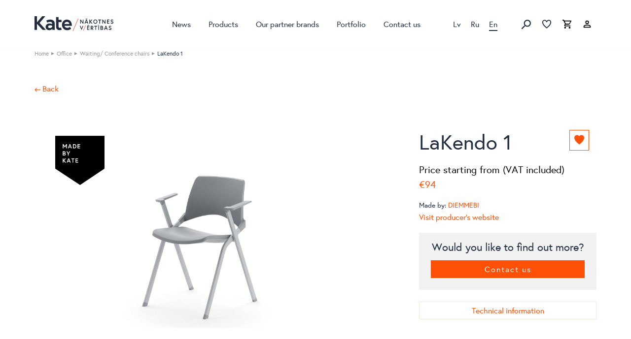

--- FILE ---
content_type: text/html; charset=UTF-8
request_url: https://kate.lv/en/product/lakendo-1-3/
body_size: 34603
content:
<!doctype html>

<html class="no-js" lang="en-US">

<head>

    
	<script
				type="text/javascript"
				src="https://app.termly.io/resource-blocker/5ea5ed7d-3708-4836-bff2-1e1b8ed178cf?autoBlock=on">
			</script><meta name='robots' content='index, follow, max-image-preview:large, max-snippet:-1, max-video-preview:-1' />
<link rel="alternate" href="https://kate.lv/ru/produkt/lakendo-1-2/" hreflang="ru" />
<link rel="alternate" href="https://kate.lv/en/product/lakendo-1-3/" hreflang="en" />

<!-- Google Tag Manager for WordPress by gtm4wp.com -->
<script data-cfasync="false" data-pagespeed-no-defer>
	var gtm4wp_datalayer_name = "dataLayer";
	var dataLayer = dataLayer || [];
</script>
<!-- End Google Tag Manager for WordPress by gtm4wp.com -->
	<!-- This site is optimized with the Yoast SEO plugin v22.8 - https://yoast.com/wordpress/plugins/seo/ -->
	<title>LaKendo 1 - Kate</title>
	<link rel="canonical" href="https://kate.lv/en/product/lakendo-1-3/" />
	<meta property="og:locale" content="en_US" />
	<meta property="og:locale:alternate" content="ru_RU" />
	<meta property="og:type" content="article" />
	<meta property="og:title" content="LaKendo 1 - Kate" />
	<meta property="og:description" content="The family of seating “LaKendo” is designed to offer an adaptable system for multifunctional uses. The wide range of configuration gives the seat a natural versatility for working, community, studying/learning, entertainment and contract spaces. The innovation in concept and constructive solutions guarantee a high level of comfort and the respect of ergonomics parameters as well..." />
	<meta property="og:url" content="https://kate.lv/en/product/lakendo-1-3/" />
	<meta property="og:site_name" content="Kate" />
	<meta property="article:publisher" content="https://www.facebook.com/KATESMebeles" />
	<meta property="article:modified_time" content="2025-11-13T21:02:49+00:00" />
	<meta property="og:image" content="https://kate.lv/wp-content/uploads/2018/06/20/kate-logo.png" />
	<meta property="og:image:width" content="256" />
	<meta property="og:image:height" content="256" />
	<meta property="og:image:type" content="image/png" />
	<meta name="twitter:card" content="summary_large_image" />
	<meta name="twitter:site" content="@KATEsalons" />
	<meta name="twitter:label1" content="Est. reading time" />
	<meta name="twitter:data1" content="1 minute" />
	<script type="application/ld+json" class="yoast-schema-graph">{"@context":"https://schema.org","@graph":[{"@type":"WebPage","@id":"https://kate.lv/en/product/lakendo-1-3/","url":"https://kate.lv/en/product/lakendo-1-3/","name":"LaKendo 1 - Kate","isPartOf":{"@id":"https://kate.lv/en/#website"},"datePublished":"2019-05-20T08:32:03+00:00","dateModified":"2025-11-13T21:02:49+00:00","inLanguage":"en-US","potentialAction":[{"@type":"ReadAction","target":["https://kate.lv/en/product/lakendo-1-3/"]}]},{"@type":"WebSite","@id":"https://kate.lv/en/#website","url":"https://kate.lv/en/","name":"Kate","description":"Kate","publisher":{"@id":"https://kate.lv/en/#organization"},"potentialAction":[{"@type":"SearchAction","target":{"@type":"EntryPoint","urlTemplate":"https://kate.lv/en/?s={search_term_string}"},"query-input":"required name=search_term_string"}],"inLanguage":"en-US"},{"@type":"Organization","@id":"https://kate.lv/en/#organization","name":"Kate","url":"https://kate.lv/en/","logo":{"@type":"ImageObject","inLanguage":"en-US","@id":"https://kate.lv/en/#/schema/logo/image/","url":"https://kate.lv/wp-content/uploads/2018/06/20/kate-logo.png","contentUrl":"https://kate.lv/wp-content/uploads/2018/06/20/kate-logo.png","width":256,"height":256,"caption":"Kate"},"image":{"@id":"https://kate.lv/en/#/schema/logo/image/"},"sameAs":["https://www.facebook.com/KATESMebeles","https://x.com/KATEsalons","https://www.instagram.com/explore/locations/265682666/kate-mebeles-salons/","https://www.linkedin.com/company/kate-mebeles"]}]}</script>
	<!-- / Yoast SEO plugin. -->


<link rel='dns-prefetch' href='//track.adform.net' />
<link rel='dns-prefetch' href='//use.typekit.net' />

<link rel="alternate" type="application/rss+xml" title="Kate &raquo; Feed" href="https://kate.lv/en/feed/" />
<link rel='stylesheet' id='wp-block-library-css' href='https://kate.lv/wp-includes/css/dist/block-library/style.min.css?ver=60b76594475642cdbd757f609a865042' type='text/css' media='all' />
<style id='safe-svg-svg-icon-style-inline-css' type='text/css'>
.safe-svg-cover{text-align:center}.safe-svg-cover .safe-svg-inside{display:inline-block;max-width:100%}.safe-svg-cover svg{height:100%;max-height:100%;max-width:100%;width:100%}

</style>
<link rel='stylesheet' id='editorskit-frontend-css' href='https://kate.lv/wp-content/plugins/block-options/build/style.build.css?ver=new' type='text/css' media='all' />
<style id='classic-theme-styles-inline-css' type='text/css'>
/*! This file is auto-generated */
.wp-block-button__link{color:#fff;background-color:#32373c;border-radius:9999px;box-shadow:none;text-decoration:none;padding:calc(.667em + 2px) calc(1.333em + 2px);font-size:1.125em}.wp-block-file__button{background:#32373c;color:#fff;text-decoration:none}
</style>
<style id='global-styles-inline-css' type='text/css'>
body{--wp--preset--color--black: #000000;--wp--preset--color--cyan-bluish-gray: #abb8c3;--wp--preset--color--white: #ffffff;--wp--preset--color--pale-pink: #f78da7;--wp--preset--color--vivid-red: #cf2e2e;--wp--preset--color--luminous-vivid-orange: #ff6900;--wp--preset--color--luminous-vivid-amber: #fcb900;--wp--preset--color--light-green-cyan: #7bdcb5;--wp--preset--color--vivid-green-cyan: #00d084;--wp--preset--color--pale-cyan-blue: #8ed1fc;--wp--preset--color--vivid-cyan-blue: #0693e3;--wp--preset--color--vivid-purple: #9b51e0;--wp--preset--gradient--vivid-cyan-blue-to-vivid-purple: linear-gradient(135deg,rgba(6,147,227,1) 0%,rgb(155,81,224) 100%);--wp--preset--gradient--light-green-cyan-to-vivid-green-cyan: linear-gradient(135deg,rgb(122,220,180) 0%,rgb(0,208,130) 100%);--wp--preset--gradient--luminous-vivid-amber-to-luminous-vivid-orange: linear-gradient(135deg,rgba(252,185,0,1) 0%,rgba(255,105,0,1) 100%);--wp--preset--gradient--luminous-vivid-orange-to-vivid-red: linear-gradient(135deg,rgba(255,105,0,1) 0%,rgb(207,46,46) 100%);--wp--preset--gradient--very-light-gray-to-cyan-bluish-gray: linear-gradient(135deg,rgb(238,238,238) 0%,rgb(169,184,195) 100%);--wp--preset--gradient--cool-to-warm-spectrum: linear-gradient(135deg,rgb(74,234,220) 0%,rgb(151,120,209) 20%,rgb(207,42,186) 40%,rgb(238,44,130) 60%,rgb(251,105,98) 80%,rgb(254,248,76) 100%);--wp--preset--gradient--blush-light-purple: linear-gradient(135deg,rgb(255,206,236) 0%,rgb(152,150,240) 100%);--wp--preset--gradient--blush-bordeaux: linear-gradient(135deg,rgb(254,205,165) 0%,rgb(254,45,45) 50%,rgb(107,0,62) 100%);--wp--preset--gradient--luminous-dusk: linear-gradient(135deg,rgb(255,203,112) 0%,rgb(199,81,192) 50%,rgb(65,88,208) 100%);--wp--preset--gradient--pale-ocean: linear-gradient(135deg,rgb(255,245,203) 0%,rgb(182,227,212) 50%,rgb(51,167,181) 100%);--wp--preset--gradient--electric-grass: linear-gradient(135deg,rgb(202,248,128) 0%,rgb(113,206,126) 100%);--wp--preset--gradient--midnight: linear-gradient(135deg,rgb(2,3,129) 0%,rgb(40,116,252) 100%);--wp--preset--font-size--small: 13px;--wp--preset--font-size--medium: 20px;--wp--preset--font-size--large: 36px;--wp--preset--font-size--x-large: 42px;--wp--preset--spacing--20: 0.44rem;--wp--preset--spacing--30: 0.67rem;--wp--preset--spacing--40: 1rem;--wp--preset--spacing--50: 1.5rem;--wp--preset--spacing--60: 2.25rem;--wp--preset--spacing--70: 3.38rem;--wp--preset--spacing--80: 5.06rem;--wp--preset--shadow--natural: 6px 6px 9px rgba(0, 0, 0, 0.2);--wp--preset--shadow--deep: 12px 12px 50px rgba(0, 0, 0, 0.4);--wp--preset--shadow--sharp: 6px 6px 0px rgba(0, 0, 0, 0.2);--wp--preset--shadow--outlined: 6px 6px 0px -3px rgba(255, 255, 255, 1), 6px 6px rgba(0, 0, 0, 1);--wp--preset--shadow--crisp: 6px 6px 0px rgba(0, 0, 0, 1);}:where(.is-layout-flex){gap: 0.5em;}:where(.is-layout-grid){gap: 0.5em;}body .is-layout-flow > .alignleft{float: left;margin-inline-start: 0;margin-inline-end: 2em;}body .is-layout-flow > .alignright{float: right;margin-inline-start: 2em;margin-inline-end: 0;}body .is-layout-flow > .aligncenter{margin-left: auto !important;margin-right: auto !important;}body .is-layout-constrained > .alignleft{float: left;margin-inline-start: 0;margin-inline-end: 2em;}body .is-layout-constrained > .alignright{float: right;margin-inline-start: 2em;margin-inline-end: 0;}body .is-layout-constrained > .aligncenter{margin-left: auto !important;margin-right: auto !important;}body .is-layout-constrained > :where(:not(.alignleft):not(.alignright):not(.alignfull)){max-width: var(--wp--style--global--content-size);margin-left: auto !important;margin-right: auto !important;}body .is-layout-constrained > .alignwide{max-width: var(--wp--style--global--wide-size);}body .is-layout-flex{display: flex;}body .is-layout-flex{flex-wrap: wrap;align-items: center;}body .is-layout-flex > *{margin: 0;}body .is-layout-grid{display: grid;}body .is-layout-grid > *{margin: 0;}:where(.wp-block-columns.is-layout-flex){gap: 2em;}:where(.wp-block-columns.is-layout-grid){gap: 2em;}:where(.wp-block-post-template.is-layout-flex){gap: 1.25em;}:where(.wp-block-post-template.is-layout-grid){gap: 1.25em;}.has-black-color{color: var(--wp--preset--color--black) !important;}.has-cyan-bluish-gray-color{color: var(--wp--preset--color--cyan-bluish-gray) !important;}.has-white-color{color: var(--wp--preset--color--white) !important;}.has-pale-pink-color{color: var(--wp--preset--color--pale-pink) !important;}.has-vivid-red-color{color: var(--wp--preset--color--vivid-red) !important;}.has-luminous-vivid-orange-color{color: var(--wp--preset--color--luminous-vivid-orange) !important;}.has-luminous-vivid-amber-color{color: var(--wp--preset--color--luminous-vivid-amber) !important;}.has-light-green-cyan-color{color: var(--wp--preset--color--light-green-cyan) !important;}.has-vivid-green-cyan-color{color: var(--wp--preset--color--vivid-green-cyan) !important;}.has-pale-cyan-blue-color{color: var(--wp--preset--color--pale-cyan-blue) !important;}.has-vivid-cyan-blue-color{color: var(--wp--preset--color--vivid-cyan-blue) !important;}.has-vivid-purple-color{color: var(--wp--preset--color--vivid-purple) !important;}.has-black-background-color{background-color: var(--wp--preset--color--black) !important;}.has-cyan-bluish-gray-background-color{background-color: var(--wp--preset--color--cyan-bluish-gray) !important;}.has-white-background-color{background-color: var(--wp--preset--color--white) !important;}.has-pale-pink-background-color{background-color: var(--wp--preset--color--pale-pink) !important;}.has-vivid-red-background-color{background-color: var(--wp--preset--color--vivid-red) !important;}.has-luminous-vivid-orange-background-color{background-color: var(--wp--preset--color--luminous-vivid-orange) !important;}.has-luminous-vivid-amber-background-color{background-color: var(--wp--preset--color--luminous-vivid-amber) !important;}.has-light-green-cyan-background-color{background-color: var(--wp--preset--color--light-green-cyan) !important;}.has-vivid-green-cyan-background-color{background-color: var(--wp--preset--color--vivid-green-cyan) !important;}.has-pale-cyan-blue-background-color{background-color: var(--wp--preset--color--pale-cyan-blue) !important;}.has-vivid-cyan-blue-background-color{background-color: var(--wp--preset--color--vivid-cyan-blue) !important;}.has-vivid-purple-background-color{background-color: var(--wp--preset--color--vivid-purple) !important;}.has-black-border-color{border-color: var(--wp--preset--color--black) !important;}.has-cyan-bluish-gray-border-color{border-color: var(--wp--preset--color--cyan-bluish-gray) !important;}.has-white-border-color{border-color: var(--wp--preset--color--white) !important;}.has-pale-pink-border-color{border-color: var(--wp--preset--color--pale-pink) !important;}.has-vivid-red-border-color{border-color: var(--wp--preset--color--vivid-red) !important;}.has-luminous-vivid-orange-border-color{border-color: var(--wp--preset--color--luminous-vivid-orange) !important;}.has-luminous-vivid-amber-border-color{border-color: var(--wp--preset--color--luminous-vivid-amber) !important;}.has-light-green-cyan-border-color{border-color: var(--wp--preset--color--light-green-cyan) !important;}.has-vivid-green-cyan-border-color{border-color: var(--wp--preset--color--vivid-green-cyan) !important;}.has-pale-cyan-blue-border-color{border-color: var(--wp--preset--color--pale-cyan-blue) !important;}.has-vivid-cyan-blue-border-color{border-color: var(--wp--preset--color--vivid-cyan-blue) !important;}.has-vivid-purple-border-color{border-color: var(--wp--preset--color--vivid-purple) !important;}.has-vivid-cyan-blue-to-vivid-purple-gradient-background{background: var(--wp--preset--gradient--vivid-cyan-blue-to-vivid-purple) !important;}.has-light-green-cyan-to-vivid-green-cyan-gradient-background{background: var(--wp--preset--gradient--light-green-cyan-to-vivid-green-cyan) !important;}.has-luminous-vivid-amber-to-luminous-vivid-orange-gradient-background{background: var(--wp--preset--gradient--luminous-vivid-amber-to-luminous-vivid-orange) !important;}.has-luminous-vivid-orange-to-vivid-red-gradient-background{background: var(--wp--preset--gradient--luminous-vivid-orange-to-vivid-red) !important;}.has-very-light-gray-to-cyan-bluish-gray-gradient-background{background: var(--wp--preset--gradient--very-light-gray-to-cyan-bluish-gray) !important;}.has-cool-to-warm-spectrum-gradient-background{background: var(--wp--preset--gradient--cool-to-warm-spectrum) !important;}.has-blush-light-purple-gradient-background{background: var(--wp--preset--gradient--blush-light-purple) !important;}.has-blush-bordeaux-gradient-background{background: var(--wp--preset--gradient--blush-bordeaux) !important;}.has-luminous-dusk-gradient-background{background: var(--wp--preset--gradient--luminous-dusk) !important;}.has-pale-ocean-gradient-background{background: var(--wp--preset--gradient--pale-ocean) !important;}.has-electric-grass-gradient-background{background: var(--wp--preset--gradient--electric-grass) !important;}.has-midnight-gradient-background{background: var(--wp--preset--gradient--midnight) !important;}.has-small-font-size{font-size: var(--wp--preset--font-size--small) !important;}.has-medium-font-size{font-size: var(--wp--preset--font-size--medium) !important;}.has-large-font-size{font-size: var(--wp--preset--font-size--large) !important;}.has-x-large-font-size{font-size: var(--wp--preset--font-size--x-large) !important;}
.wp-block-navigation a:where(:not(.wp-element-button)){color: inherit;}
:where(.wp-block-post-template.is-layout-flex){gap: 1.25em;}:where(.wp-block-post-template.is-layout-grid){gap: 1.25em;}
:where(.wp-block-columns.is-layout-flex){gap: 2em;}:where(.wp-block-columns.is-layout-grid){gap: 2em;}
.wp-block-pullquote{font-size: 1.5em;line-height: 1.6;}
</style>
<link rel='stylesheet' id='foobox-free-min-css' href='https://kate.lv/wp-content/plugins/foobox-image-lightbox/free/css/foobox.free.min.css?ver=2.7.28' type='text/css' media='all' />
<link rel='stylesheet' id='v3d_main_style-css' href='https://kate.lv/wp-content/plugins/verge3d/css/main.css?ver=60b76594475642cdbd757f609a865042' type='text/css' media='all' />
<style id='woocommerce-inline-inline-css' type='text/css'>
.woocommerce form .form-row .required { visibility: visible; }
</style>
<link rel='stylesheet' id='tablepress-default-css' href='https://kate.lv/wp-content/tablepress-combined.min.css?ver=6' type='text/css' media='all' />
<link rel='stylesheet' id='site-css-css' href='https://kate.lv/wp-content/themes/kate/assets/css/style.min.css?ver=1743160660' type='text/css' media='all' />
<link rel='stylesheet' id='typekit-fonts-css' href='https://use.typekit.net/xph2azf.css?ver=60b76594475642cdbd757f609a865042' type='text/css' media='all' />
<script type="text/javascript" src="https://kate.lv/wp-content/themes/kate/assets/js/modernizr-custom.js?ver=60b76594475642cdbd757f609a865042" id="modernizr-js"></script>
<script type="text/javascript" src="https://code.jquery.com/jquery-1.12.4.min.js?ver=1.12.4" id="jquery-js"></script>
<script type="text/javascript" id="v3d_woo_product-js-extra">
/* <![CDATA[ */
var v3d_ajax_object = {"ajax_url":"https:\/\/kate.lv\/wp-admin\/admin-ajax.php","switch_on_update":""};
/* ]]> */
</script>
<script type="text/javascript" src="https://kate.lv/wp-content/plugins/verge3d/js/woo_product.js?ver=60b76594475642cdbd757f609a865042" id="v3d_woo_product-js"></script>
<script type="text/javascript" id="wc-single-product-js-extra">
/* <![CDATA[ */
var wc_single_product_params = {"i18n_required_rating_text":"Please select a rating","review_rating_required":"yes","flexslider":{"rtl":false,"animation":"slide","smoothHeight":true,"directionNav":false,"controlNav":"thumbnails","slideshow":false,"animationSpeed":500,"animationLoop":false,"allowOneSlide":false},"zoom_enabled":"","zoom_options":[],"photoswipe_enabled":"","photoswipe_options":{"shareEl":false,"closeOnScroll":false,"history":false,"hideAnimationDuration":0,"showAnimationDuration":0},"flexslider_enabled":""};
/* ]]> */
</script>
<script type="text/javascript" src="https://kate.lv/wp-content/plugins/woocommerce/assets/js/frontend/single-product.min.js?ver=8.9.4" id="wc-single-product-js" defer="defer" data-wp-strategy="defer"></script>
<script type="text/javascript" src="https://kate.lv/wp-content/plugins/woocommerce/assets/js/jquery-blockui/jquery.blockUI.min.js?ver=2.7.0-wc.8.9.4" id="jquery-blockui-js" defer="defer" data-wp-strategy="defer"></script>
<script type="text/javascript" src="https://kate.lv/wp-content/plugins/woocommerce/assets/js/js-cookie/js.cookie.min.js?ver=2.1.4-wc.8.9.4" id="js-cookie-js" defer="defer" data-wp-strategy="defer"></script>
<script type="text/javascript" id="woocommerce-js-extra">
/* <![CDATA[ */
var woocommerce_params = {"ajax_url":"\/wp-admin\/admin-ajax.php","wc_ajax_url":"\/en\/?wc-ajax=%%endpoint%%"};
/* ]]> */
</script>
<script type="text/javascript" src="https://kate.lv/wp-content/plugins/woocommerce/assets/js/frontend/woocommerce.min.js?ver=8.9.4" id="woocommerce-js" defer="defer" data-wp-strategy="defer"></script>
<script type="text/javascript" id="foobox-free-min-js-before">
/* <![CDATA[ */
/* Run FooBox FREE (v2.7.28) */
var FOOBOX = window.FOOBOX = {
	ready: true,
	disableOthers: false,
	o: {wordpress: { enabled: true }, hideScrollbars:false, countMessage:'image %index of %total', captions: { dataTitle: ["captionTitle","title"], dataDesc: ["captionDesc","description"] }, rel: '', excludes:'.fbx-link,.nofoobox,.nolightbox,a[href*="pinterest.com/pin/create/button/"]', affiliate : { enabled: false }, error: "Could not load the item"},
	selectors: [
		".gallery", ".wp-block-gallery", ".wp-caption", ".wp-block-image", "a:has(img[class*=wp-image-])", ".foobox"
	],
	pre: function( $ ){
		// Custom JavaScript (Pre)
		
	},
	post: function( $ ){
		// Custom JavaScript (Post)
		
		// Custom Captions Code
		
	},
	custom: function( $ ){
		// Custom Extra JS
		
	}
};
/* ]]> */
</script>
<script type="text/javascript" src="https://kate.lv/wp-content/plugins/foobox-image-lightbox/free/js/foobox.free.min.js?ver=2.7.28" id="foobox-free-min-js"></script>
<link rel="alternate" type="application/json+oembed" href="https://kate.lv/wp-json/oembed/1.0/embed?url=https%3A%2F%2Fkate.lv%2Fen%2Fproduct%2Flakendo-1-3%2F" />
<link rel="alternate" type="text/xml+oembed" href="https://kate.lv/wp-json/oembed/1.0/embed?url=https%3A%2F%2Fkate.lv%2Fen%2Fproduct%2Flakendo-1-3%2F&#038;format=xml" />

<!-- Google Tag Manager for WordPress by gtm4wp.com -->
<!-- GTM Container placement set to footer -->
<script data-cfasync="false" data-pagespeed-no-defer type="text/javascript">
	var dataLayer_content = {"pagePostType":"product","pagePostType2":"single-product","pagePostAuthor":"kate_editor"};
	dataLayer.push( dataLayer_content );
</script>
<script data-cfasync="false">
(function(w,d,s,l,i){w[l]=w[l]||[];w[l].push({'gtm.start':
new Date().getTime(),event:'gtm.js'});var f=d.getElementsByTagName(s)[0],
j=d.createElement(s),dl=l!='dataLayer'?'&l='+l:'';j.async=true;j.src=
'//www.googletagmanager.com/gtm.js?id='+i+dl;f.parentNode.insertBefore(j,f);
})(window,document,'script','dataLayer','GTM-TCXP6J9');
</script>
<!-- End Google Tag Manager for WordPress by gtm4wp.com -->	<noscript><style>.woocommerce-product-gallery{ opacity: 1 !important; }</style></noscript>
	
	<meta charset="utf-8">

			<!-- Google Tag Manager -->
		<script type="text/plain" data-categories="advertising">
			(function(w,d,s,l,i){w[l]=w[l]||[];w[l].push({'gtm.start':
                    new Date().getTime(),event:'gtm.js'});var f=d.getElementsByTagName(s)[0],
                j=d.createElement(s),dl=l!='dataLayer'?'&l='+l:'';j.async=true;j.src=
                'https://www.googletagmanager.com/gtm.js?id='+i+dl;f.parentNode.insertBefore(j,f);
            })(window,document,'script','dataLayer','GTM-NGS445W');
		</script>
		<!-- End Google Tag Manager -->
	
	    <!-- Meta Pixel Code -->
    <script>
        !function(f,b,e,v,n,t,s)
        {if(f.fbq)return;n=f.fbq=function(){n.callMethod?
            n.callMethod.apply(n,arguments):n.queue.push(arguments)};
            if(!f._fbq)f._fbq=n;n.push=n;n.loaded=!0;n.version='2.0';
            n.queue=[];t=b.createElement(e);t.async=!0;
            t.src=v;s=b.getElementsByTagName(e)[0];
            s.parentNode.insertBefore(t,s)}(window, document,'script',
            'https://connect.facebook.net/en_US/fbevents.js');
        fbq('init', '935501358341557');
        fbq('track', 'PageView');
    </script>
    <!-- End Meta Pixel Code -->

	<meta name="google-site-verification" content="ZhKe__fiamlFzXgHIOPLNKxSWSwb7VczCs7uJuDGpH8"/>

	
	<!-- Mobile Meta -->
	<meta name="viewport" content="width=device-width, initial-scale=1.0"/>


	<link rel="apple-touch-icon" sizes="57x57" href="https://kate.lv/wp-content/themes/kate/assets/favicons/apple-icon-57x57.png">
<link rel="apple-touch-icon" sizes="60x60" href="https://kate.lv/wp-content/themes/kate/assets/favicons/apple-icon-60x60.png">
<link rel="apple-touch-icon" sizes="72x72" href="https://kate.lv/wp-content/themes/kate/assets/favicons/apple-icon-72x72.png">
<link rel="apple-touch-icon" sizes="76x76" href="https://kate.lv/wp-content/themes/kate/assets/favicons/apple-icon-76x76.png">
<link rel="apple-touch-icon" sizes="114x114" href="https://kate.lv/wp-content/themes/kate/assets/favicons/apple-icon-114x114.png">
<link rel="apple-touch-icon" sizes="120x120" href="https://kate.lv/wp-content/themes/kate/assets/favicons/apple-icon-120x120.png">
<link rel="apple-touch-icon" sizes="144x144" href="https://kate.lv/wp-content/themes/kate/assets/favicons/apple-icon-144x144.png">
<link rel="apple-touch-icon" sizes="152x152" href="https://kate.lv/wp-content/themes/kate/assets/favicons/apple-icon-152x152.png">
<link rel="apple-touch-icon" sizes="180x180" href="https://kate.lv/wp-content/themes/kate/assets/favicons/apple-icon-180x180.png">
<link rel="icon" type="image/png" sizes="192x192"  href="https://kate.lv/wp-content/themes/kate/assets/favicons/android-icon-192x192.png">
<link rel="icon" type="image/png" sizes="32x32" href="https://kate.lv/wp-content/themes/kate/assets/favicons/favicon-32x32.png">
<link rel="icon" type="image/png" sizes="96x96" href="https://kate.lv/wp-content/themes/kate/assets/favicons/favicon-96x96.png">
<link rel="icon" type="image/png" sizes="16x16" href="https://kate.lv/wp-content/themes/kate/assets/favicons/favicon-16x16.png">
<link rel="manifest" href="https://kate.lv/wp-content/themes/kate/assets/favicons/manifest.json">
<meta name="msapplication-TileColor" content="#ffffff">
<meta name="msapplication-TileImage" content="/ms-icon-144x144.png">
<meta name="theme-color" content="#ffffff">
		<!-- Hotjar Tracking Code for https://www.kate.lv -->
	<script>
		(function(h,o,t,j,a,r){
			h.hj=h.hj||function(){(h.hj.q=h.hj.q||[]).push(arguments)};
			h._hjSettings={hjid:3522728,hjsv:6};
			a=o.getElementsByTagName('head')[0];
			r=o.createElement('script');r.async=1;
			r.src=t+h._hjSettings.hjid+j+h._hjSettings.hjsv;
			a.appendChild(r);
		})(window,document,'https://static.hotjar.com/c/hotjar-','.js?sv=');
	</script>

    </head>

<body class="product-template-default single single-product postid-35636 pagename-produkts theme-kate woocommerce woocommerce-page woocommerce-no-js">

<!-- Adform Tracking Code BEGIN -->
<script type="text/javascript">
    window._adftrack = Array.isArray(window._adftrack) ? window._adftrack : (window._adftrack ? [window._adftrack] : []);

    jQuery(function ($) {
        var form = jQuery('form.variations_form');
        var variation_selection_in_process = false;


        jQuery(form).on('found_variation', function (e, variation) {
            if (variation_selection_in_process) {
                return;
            }

            variation_selection_in_process = true;

            setTimeout(function () {
                variation_selection_in_process = false;
            }, 500);

            var name = 'LaKendo 1';
            var id = variation.variation_id;
            var image = variation.image.src ? variation.image.src : 'https://kate.lv/wp-content/uploads/2019/05/20/lakendo-1-diemmebi-apmekletaju-konferencu-kresli-1024x623.jpg';
            var link = 'https://kate.lv/en/product/lakendo-1-3/';
            var price = variation.display_price;

            push_adform_product_data(name, id, image, link, price);
        });
    });

    var push_adform_product_data = function (name, id, image, link, price) {
        window._adftrack.push({
            pm: 1707631,
            divider: encodeURIComponent('|'),
            pagename: encodeURIComponent('DCO Vars Collector'),
            order: {
                itms: [{
                    sv4: name,
                    productid: id,
                    step: 1,
                    sv1: image,
                    sv2: link,
                    sv3: price
                }]
            }
        });

        (function () {
            var s = document.createElement('script');
            s.type = 'text/javascript';
            s.async = true;
            s.src = 'https://track.adform.net/serving/scripts/trackpoint/async/';
            var x = document.getElementsByTagName('script')[0];
            x.parentNode.insertBefore(s, x);
        })();
    }
</script>

<noscript>
	<p style="margin:0;padding:0;border:0;">
		<img src="https://track.adform.net/Serving/TrackPoint/?pm=1707631&ADFPageName=DCO%20Vars%20Collector&ADFdivider=|"
			 width="1" height="1" alt=""/>
	</p>
</noscript>
<!-- Adform Tracking Code END -->	<!-- Google Tag Manager (noscript) -->
	<noscript><iframe src="https://www.googletagmanager.com/ns.html?id=GTM-NGS445W" height="0" width="0" style="display:none;visibility:hidden"></iframe></noscript>
	<!-- End Google Tag Manager (noscript) -->
	    <noscript><img height="1" width="1" style="display:none"
                   src="https://www.facebook.com/tr?id=935501358341557&ev=PageView&noscript=1"
        /></noscript>

<div id="perspective" class="perspective effect-moveleft">

	<div class="container">

		<div class="wrapper"><!-- wrapper needed for scroll -->

			<header class="header">
				<div class="top-bar">
	<div class="row">
		<div class="column" style="position: relative;">
			<div class="row">

				<div class="logo small-4 large-2 column">
					<a href="https://kate.lv/en/">
													<img src="https://kate.lv/wp-content/themes/kate/assets/images/dist/kate-logo-2024.svg" alt="Kate logo" height="33" width="91"/>
												</a>
				</div>

				<div class="header-nav show-for-large large-10 column">

					<ul id="main-nav" class=""><li id="menu-item-89060" class="menu-item menu-item-type-post_type menu-item-object-page menu-item-89060 menu-item-news"><a href="https://kate.lv/en/news/">News</a></li>
<li id="menu-item-95490" class="menu-item--catalog catalogue-menu-item menu-item menu-item-type-post_type menu-item-object-page menu-item-has-children menu-item-has-megamenu current_page_parent menu-item-95490 menu-item-products"><a href="https://kate.lv/en/products/">Products</a>
<ul class="sub-menu">
	<li id="menu-item-107369" class="menu-item menu-item-has-children menu-item-107369 menu-item-lakendo-1-3"><a href="#">Home</a>
	<ul class="sub-menu">
		<li id="menu-item-107379" class="menu-item menu-item--children-last-level menu-item-has-children menu-item-107379 menu-item-lakendo-1-3"><a href="#">Children&#8217;s furniture</a>
		<ul class="sub-menu">
			<li id="menu-item-107389" class="menu-item menu-item-107389 menu-item-lakendo-1-3"><a href="https://kate.lv/en/products/home/childrens-furniture/bunk-beds/">Bunk beds</a></li>
			<li id="menu-item-107390" class="menu-item menu-item-107390 menu-item-lakendo-1-3"><a href="https://kate.lv/en/products/home/childrens-furniture/childrens-armchairs/">Armchairs</a></li>
			<li id="menu-item-107391" class="menu-item menu-item-107391 menu-item-lakendo-1-3"><a href="https://kate.lv/en/products/home/childrens-furniture/sofa-beds/">Sofa-beds</a></li>
			<li id="menu-item-107392" class="menu-item menu-item-107392 menu-item-lakendo-1-3"><a href="https://kate.lv/en/products/home/childrens-furniture/book-shelves/">Book shelves</a></li>
			<li id="menu-item-107393" class="menu-item menu-item-107393 menu-item-lakendo-1-3"><a href="https://kate.lv/en/products/home/childrens-furniture/bed-with-drawers/">Bed with drawers</a></li>
			<li id="menu-item-107394" class="menu-item menu-item-107394 menu-item-lakendo-1-3"><a href="https://kate.lv/en/products/home/childrens-furniture/raised-beds/">Raised beds</a></li>
			<li id="menu-item-107395" class="menu-item menu-item-107395 menu-item-lakendo-1-3"><a href="https://kate.lv/en/products/home/childrens-furniture/childrens-pouffes/">Pouffes</a></li>
			<li id="menu-item-107396" class="menu-item menu-item-107396 menu-item-lakendo-1-3"><a href="https://kate.lv/en/products/home/childrens-furniture/childrens-desks/">Desks</a></li>
			<li id="menu-item-107397" class="menu-item menu-item-107397 menu-item-lakendo-1-3"><a href="https://kate.lv/en/products/home/childrens-furniture/">All children&#8217;s furniture</a></li>
		</ul>
</li>
		<li id="menu-item-107380" class="menu-item menu-item--children-last-level menu-item-has-children menu-item-107380 menu-item-lakendo-1-3"><a href="#">Sofas</a>
		<ul class="sub-menu">
			<li id="menu-item-107407" class="menu-item menu-item-107407 menu-item-lakendo-1-3"><a href="https://kate.lv/en/products/home/sofas/2-seater-sofas/">2 seater sofas</a></li>
			<li id="menu-item-107408" class="menu-item menu-item-107408 menu-item-lakendo-1-3"><a href="https://kate.lv/en/products/home/sofas/3-seater-sofas/">3 seater sofas</a></li>
			<li id="menu-item-107409" class="menu-item menu-item-107409 menu-item-lakendo-1-3"><a href="https://kate.lv/en/products/home/sofas/leather-sofas/">Leather sofas</a></li>
			<li id="menu-item-107410" class="menu-item menu-item-107410 menu-item-lakendo-1-3"><a href="https://kate.lv/en/products/home/sofas/armchairs-sofas/">Armchairs</a></li>
			<li id="menu-item-107411" class="menu-item menu-item-107411 menu-item-lakendo-1-3"><a href="https://kate.lv/en/products/home/sofas/fabric-sofas/">Fabric sofas</a></li>
			<li id="menu-item-107412" class="menu-item menu-item-107412 menu-item-lakendo-1-3"><a href="https://kate.lv/en/products/home/sofas/daybeds/">Daybeds</a></li>
			<li id="menu-item-107413" class="menu-item menu-item-107413 menu-item-lakendo-1-3"><a href="https://kate.lv/en/products/home/sofas/sofas-with-electric-mechanism/">Sofas with electric mechanism</a></li>
			<li id="menu-item-107414" class="menu-item menu-item-107414 menu-item-lakendo-1-3"><a href="https://kate.lv/en/products/home/sofas/pull-out-sofabed/">Pull-out sofa/bed</a></li>
			<li id="menu-item-107415" class="menu-item menu-item-107415 menu-item-lakendo-1-3"><a href="https://kate.lv/en/products/home/sofas/foldable-sofabed/">Foldable sofa/bed</a></li>
			<li id="menu-item-107416" class="menu-item menu-item-107416 menu-item-lakendo-1-3"><a href="https://kate.lv/en/products/home/sofas/designer-armchairs/">Designer armchairs</a></li>
			<li id="menu-item-107417" class="menu-item menu-item-107417 menu-item-lakendo-1-3"><a href="https://kate.lv/en/products/home/sofas/designer-sofas/">Designer sofas</a></li>
			<li id="menu-item-107418" class="menu-item menu-item-107418 menu-item-lakendo-1-3"><a href="https://kate.lv/en/products/home/sofas/sofas-for-teens/">Sofas for teens</a></li>
			<li id="menu-item-107419" class="menu-item menu-item-107419 menu-item-lakendo-1-3"><a href="https://kate.lv/en/products/home/sofas/chair-pull-out-bed/">Chair &#8211; pull-out bed</a></li>
			<li id="menu-item-107420" class="menu-item menu-item-107420 menu-item-lakendo-1-3"><a href="https://kate.lv/en/products/home/sofas/pouffes-sofas/">Pouffes</a></li>
			<li id="menu-item-107421" class="menu-item menu-item-107421 menu-item-lakendo-1-3"><a href="https://kate.lv/en/products/home/sofas/pouffes-pull-out-beds/">Pouffes &#8211; pull-out beds</a></li>
			<li id="menu-item-107422" class="menu-item menu-item-107422 menu-item-lakendo-1-3"><a href="https://kate.lv/en/products/home/sofas/corner-sofas/">Corner sofas</a></li>
			<li id="menu-item-107423" class="menu-item menu-item-107423 menu-item-lakendo-1-3"><a href="https://kate.lv/en/products/home/sofas/">All sofas</a></li>
		</ul>
</li>
		<li id="menu-item-107381" class="menu-item menu-item--children-last-level menu-item-has-children menu-item-107381 menu-item-lakendo-1-3"><a href="#">Wardrobes</a>
		<ul class="sub-menu">
			<li id="menu-item-107433" class="menu-item menu-item-107433 menu-item-lakendo-1-3"><a href="https://kate.lv/en/products/home/wardrobes/wardrobes-with-sliding-doors/">Wardrobes with sliding doors</a></li>
			<li id="menu-item-107434" class="menu-item menu-item-107434 menu-item-lakendo-1-3"><a href="https://kate.lv/en/products/home/wardrobes/wardrobes-with-opening-doors/">Wardrobes with opening doors</a></li>
			<li id="menu-item-107435" class="menu-item menu-item-107435 menu-item-lakendo-1-3"><a href="https://kate.lv/en/products/home/wardrobes/walk-in-wardrobes/">Walk-in wardrobes</a></li>
			<li id="menu-item-107436" class="menu-item menu-item-107436 menu-item-lakendo-1-3"><a href="https://kate.lv/en/products/home/wardrobes/">All wardrobes</a></li>
		</ul>
</li>
		<li id="menu-item-107382" class="menu-item menu-item-has-children menu-item-107382 menu-item-lakendo-1-3"><a href="#">Tables</a>
		<ul class="sub-menu">
			<li id="menu-item-107446" class="menu-item menu-item--children-last-level menu-item-has-children menu-item-107446 menu-item-lakendo-1-3"><a href="#">Dining tables</a>
			<ul class="sub-menu">
				<li id="menu-item-107456" class="menu-item menu-item-107456 menu-item-lakendo-1-3"><a href="https://kate.lv/en/products/home/tables/dining-tables/round/">Round dining tables</a></li>
				<li id="menu-item-107457" class="menu-item menu-item-107457 menu-item-lakendo-1-3"><a href="https://kate.lv/en/products/home/tables/dining-tables/pull-out/">Pull-out dining tables</a></li>
				<li id="menu-item-107458" class="menu-item menu-item-107458 menu-item-lakendo-1-3"><a href="https://kate.lv/en/products/home/tables/dining-tables/rectangular/">Rectangular dining tables</a></li>
				<li id="menu-item-107459" class="menu-item menu-item-107459 menu-item-lakendo-1-3"><a href="https://kate.lv/en/products/home/tables/dining-tables/">All</a></li>
			</ul>
</li>
			<li id="menu-item-107447" class="menu-item menu-item-107447 menu-item-lakendo-1-3"><a href="https://kate.lv/en/products/home/tables/small-tables/">Small tables</a></li>
			<li id="menu-item-107448" class="menu-item menu-item-107448 menu-item-lakendo-1-3"><a href="https://kate.lv/en/products/home/tables/desks/">Desks</a></li>
			<li id="menu-item-107449" class="menu-item menu-item-107449 menu-item-lakendo-1-3"><a href="https://kate.lv/en/products/home/tables/coffee-tables/">Coffee tables</a></li>
			<li id="menu-item-107450" class="menu-item menu-item-107450 menu-item-lakendo-1-3"><a href="https://kate.lv/en/products/home/tables/">All tables</a></li>
		</ul>
</li>
		<li id="menu-item-107383" class="menu-item menu-item--children-last-level menu-item-has-children menu-item-107383 menu-item-lakendo-1-3"><a href="#">Beds</a>
		<ul class="sub-menu">
			<li id="menu-item-107469" class="menu-item menu-item-107469 menu-item-lakendo-1-3"><a href="https://kate.lv/en/products/home/beds/spring-mattresses/">Spring mattresses</a></li>
			<li id="menu-item-107470" class="menu-item menu-item-107470 menu-item-lakendo-1-3"><a href="https://kate.lv/en/products/home/beds/bedside-bench/">Bedside bench</a></li>
			<li id="menu-item-107471" class="menu-item menu-item-107471 menu-item-lakendo-1-3"><a href="https://kate.lv/en/products/home/beds/bed-with-linen-storage-box/">Bed with linen storage box</a></li>
			<li id="menu-item-107472" class="menu-item menu-item-107472 menu-item-lakendo-1-3"><a href="https://kate.lv/en/products/home/beds/beds-with-headboard/">Beds with headboard</a></li>
			<li id="menu-item-107473" class="menu-item menu-item-107473 menu-item-lakendo-1-3"><a href="https://kate.lv/en/products/home/beds/beds-without-headboard/">Beds without headboard</a></li>
			<li id="menu-item-107474" class="menu-item menu-item-107474 menu-item-lakendo-1-3"><a href="https://kate.lv/en/products/home/beds/beds-without-linen-storage-box/">Beds without linen storage box</a></li>
			<li id="menu-item-107475" class="menu-item menu-item-107475 menu-item-lakendo-1-3"><a href="https://kate.lv/en/products/home/beds/beds-on-legs/">Beds on legs</a></li>
			<li id="menu-item-107476" class="menu-item menu-item-107476 menu-item-lakendo-1-3"><a href="https://kate.lv/en/products/home/beds/beds-for-teens/">Beds for teens</a></li>
			<li id="menu-item-107477" class="menu-item menu-item-107477 menu-item-lakendo-1-3"><a href="https://kate.lv/en/products/home/beds/chest-of-drawers/">Chest of drawers</a></li>
			<li id="menu-item-107478" class="menu-item menu-item-107478 menu-item-lakendo-1-3"><a href="https://kate.lv/en/products/home/beds/bedside-tables/">Bedside tables</a></li>
			<li id="menu-item-107479" class="menu-item menu-item-107479 menu-item-lakendo-1-3"><a href="https://kate.lv/en/products/home/beds/foam-mattresses/">Foam mattresses</a></li>
			<li id="menu-item-107480" class="menu-item menu-item-107480 menu-item-lakendo-1-3"><a href="https://kate.lv/en/products/home/beds/">All bedroom furniture</a></li>
		</ul>
</li>
		<li id="menu-item-107384" class="menu-item menu-item--children-last-level menu-item-has-children menu-item-107384 menu-item-lakendo-1-3"><a href="#">Unit furniture</a>
		<ul class="sub-menu">
			<li id="menu-item-107490" class="menu-item menu-item-107490 menu-item-lakendo-1-3"><a href="https://kate.lv/en/product/bordeaux-4/">Consoles</a></li>
			<li id="menu-item-107491" class="menu-item menu-item-107491 menu-item-lakendo-1-3"><a href="https://kate.lv/en/products/home/unit-furniture/sideboards/">Sideboards</a></li>
			<li id="menu-item-107492" class="menu-item menu-item-107492 menu-item-lakendo-1-3"><a href="https://kate.lv/en/products/home/unit-furniture/shelves/">Shelves</a></li>
			<li id="menu-item-107493" class="menu-item menu-item-107493 menu-item-lakendo-1-3"><a href="https://kate.lv/en/products/home/unit-furniture/wall-shelves-wall-units/">Wall shelves and wall units</a></li>
			<li id="menu-item-107494" class="menu-item menu-item-107494 menu-item-lakendo-1-3"><a href="https://kate.lv/en/products/home/unit-furniture/tv-units/">TV units</a></li>
			<li id="menu-item-107495" class="menu-item menu-item-107495 menu-item-lakendo-1-3"><a href="https://kate.lv/en/product/lund/">Showcases</a></li>
			<li id="menu-item-107496" class="menu-item menu-item-107496 menu-item-lakendo-1-3"><a href="https://kate.lv/en/products/home/unit-furniture/">All unit furniture</a></li>
		</ul>
</li>
		<li id="menu-item-107385" class="menu-item menu-item--children-last-level menu-item-has-children menu-item-107385 menu-item-lakendo-1-3"><a href="#">Chairs</a>
		<ul class="sub-menu">
			<li id="menu-item-107506" class="menu-item menu-item-107506 menu-item-lakendo-1-3"><a href="https://kate.lv/en/products/home/chairs/armchairs/">Armchairs</a></li>
			<li id="menu-item-107507" class="menu-item menu-item-107507 menu-item-lakendo-1-3"><a href="https://kate.lv/en/products/home/chairs/wooden-chairs/">Wooden chairs</a></li>
			<li id="menu-item-107508" class="menu-item menu-item-107508 menu-item-lakendo-1-3"><a href="https://kate.lv/en/products/home/chairs/home-office-chairs-on-wheels/">Home office chairs on wheels</a></li>
			<li id="menu-item-107509" class="menu-item menu-item-107509 menu-item-lakendo-1-3"><a href="https://kate.lv/en/products/home/chairs/plastic-chairs/">Plastic chairs</a></li>
			<li id="menu-item-107510" class="menu-item menu-item-107510 menu-item-lakendo-1-3"><a href="https://kate.lv/en/products/home/chairs/upholstered-chairs/">Upholstered chairs</a></li>
			<li id="menu-item-107511" class="menu-item menu-item-107511 menu-item-lakendo-1-3"><a href="https://kate.lv/en/products/home/chairs/pouffes/">Pouffes</a></li>
			<li id="menu-item-107512" class="menu-item menu-item-107512 menu-item-lakendo-1-3"><a href="https://kate.lv/en/product/traveller/">Foldable chairs</a></li>
			<li id="menu-item-107513" class="menu-item menu-item-107513 menu-item-lakendo-1-3"><a href="https://kate.lv/en/products/home/chairs/benches/">Benches</a></li>
			<li id="menu-item-107514" class="menu-item menu-item-107514 menu-item-lakendo-1-3"><a href="https://kate.lv/en/product/parc/">Rocking chairs</a></li>
			<li id="menu-item-107515" class="menu-item menu-item-107515 menu-item-lakendo-1-3"><a href="https://kate.lv/en/products/home/chairs/bar-stools/">Bar stools</a></li>
			<li id="menu-item-107516" class="menu-item menu-item-107516 menu-item-lakendo-1-3"><a href="https://kate.lv/en/products/home/chairs/">All chairs</a></li>
		</ul>
</li>
		<li id="menu-item-107386" class="menu-item menu-item--children-last-level menu-item-has-children menu-item-107386 menu-item-lakendo-1-3"><a href="#">Small furniture, accessories</a>
		<ul class="sub-menu">
			<li id="menu-item-107526" class="menu-item menu-item-107526 menu-item-lakendo-1-3"><a href="https://kate.lv/en/products/home/small-furniture-accessories/shoe-racks/">Shoe racks</a></li>
			<li id="menu-item-107527" class="menu-item menu-item-107527 menu-item-lakendo-1-3"><a href="https://kate.lv/en/products/home/small-furniture-accessories/different-interior-items/">Different interior items</a></li>
			<li id="menu-item-107528" class="menu-item menu-item-107528 menu-item-lakendo-1-3"><a href="https://kate.lv/en/product/hay/">Clothe hanger racks</a></li>
			<li id="menu-item-107529" class="menu-item menu-item-107529 menu-item-lakendo-1-3"><a href="https://kate.lv/en/products/home/small-furniture-accessories/table-lamps/">Table lamps</a></li>
			<li id="menu-item-107530" class="menu-item menu-item-107530 menu-item-lakendo-1-3"><a href="https://kate.lv/en/products/home/small-furniture-accessories/small-tables-small-furniture/">Small tables</a></li>
			<li id="menu-item-107531" class="menu-item menu-item-107531 menu-item-lakendo-1-3"><a href="https://kate.lv/en/product/pine/">Ceiling lamps</a></li>
			<li id="menu-item-107532" class="menu-item menu-item-107532 menu-item-lakendo-1-3"><a href="https://kate.lv/en/products/home/small-furniture-accessories/umbrella-stands/">Umbrella stands</a></li>
			<li id="menu-item-107533" class="menu-item menu-item-107533 menu-item-lakendo-1-3"><a href="https://kate.lv/en/products/home/small-furniture-accessories/home-shelves/">Shelves</a></li>
			<li id="menu-item-107534" class="menu-item menu-item-107534 menu-item-lakendo-1-3"><a href="https://kate.lv/en/products/home/small-furniture-accessories/serving-tables/">Serving tables</a></li>
			<li id="menu-item-107535" class="menu-item menu-item-107535 menu-item-lakendo-1-3"><a href="https://kate.lv/en/products/home/small-furniture-accessories/wall-lamps/">Wall lamps</a></li>
			<li id="menu-item-107536" class="menu-item menu-item-107536 menu-item-lakendo-1-3"><a href="https://kate.lv/en/products/home/small-furniture-accessories/small-benches/">Small benches</a></li>
			<li id="menu-item-107537" class="menu-item menu-item-107537 menu-item-lakendo-1-3"><a href="https://kate.lv/en/products/home/small-furniture-accessories/mirrors/">Mirrors</a></li>
			<li id="menu-item-107538" class="menu-item menu-item-107538 menu-item-lakendo-1-3"><a href="https://kate.lv/en/products/home/small-furniture-accessories/bulbs/">Bulbs</a></li>
			<li id="menu-item-107539" class="menu-item menu-item-107539 menu-item-lakendo-1-3"><a href="https://kate.lv/en/products/home/small-furniture-accessories/floor-lamps/">Floor lamps</a></li>
			<li id="menu-item-107540" class="menu-item menu-item-107540 menu-item-lakendo-1-3"><a href="https://kate.lv/en/products/home/small-furniture-accessories/lamps/">Lamps</a></li>
			<li id="menu-item-107541" class="menu-item menu-item-107541 menu-item-lakendo-1-3"><a href="https://kate.lv/en/products/home/small-furniture-accessories/rugs/">Rugs</a></li>
			<li id="menu-item-107542" class="menu-item menu-item-107542 menu-item-lakendo-1-3"><a href="https://kate.lv/en/products/home/small-furniture-accessories/">All small furniture, accessories</a></li>
		</ul>
</li>
		<li id="menu-item-107387" class="menu-item menu-item--children-last-level menu-item-has-children menu-item-107387 menu-item-lakendo-1-3"><a href="#">Outdoor furniture</a>
		<ul class="sub-menu">
			<li id="menu-item-107552" class="menu-item menu-item-107552 menu-item-lakendo-1-3"><a href="https://kate.lv/en/products/home/outdoor-furniture/accessories/">Accessories</a></li>
			<li id="menu-item-107553" class="menu-item menu-item-107553 menu-item-lakendo-1-3"><a href="https://kate.lv/en/products/home/outdoor-furniture/outdoor-armchairs/">Armchairs</a></li>
			<li id="menu-item-107554" class="menu-item menu-item-107554 menu-item-lakendo-1-3"><a href="https://kate.lv/en/products/home/outdoor-furniture/bar-tables/">Bar tables</a></li>
			<li id="menu-item-107555" class="menu-item menu-item-107555 menu-item-lakendo-1-3"><a href="https://kate.lv/en/products/home/outdoor-furniture/bar-chairs/">Bar chairs</a></li>
			<li id="menu-item-107556" class="menu-item menu-item-107556 menu-item-lakendo-1-3"><a href="https://kate.lv/en/products/home/outdoor-furniture/outdoor-sofas/">Sofas</a></li>
			<li id="menu-item-107557" class="menu-item menu-item-107557 menu-item-lakendo-1-3"><a href="https://kate.lv/en/products/home/outdoor-furniture/outdoor-tables/">Tables</a></li>
			<li id="menu-item-107558" class="menu-item menu-item-107558 menu-item-lakendo-1-3"><a href="https://kate.lv/en/products/home/outdoor-furniture/coffee-tables-outdoor-furniture/">Coffee tables</a></li>
			<li id="menu-item-107559" class="menu-item menu-item-107559 menu-item-lakendo-1-3"><a href="https://kate.lv/en/products/home/outdoor-furniture/chairsbenches/">Chairs/benches</a></li>
			<li id="menu-item-107560" class="menu-item menu-item-107560 menu-item-lakendo-1-3"><a href="https://kate.lv/en/products/home/outdoor-furniture/outdoor-shelves/">Shelves</a></li>
			<li id="menu-item-107561" class="menu-item menu-item-107561 menu-item-lakendo-1-3"><a href="https://kate.lv/en/products/home/outdoor-furniture/pouffesbenches/">Pouffes/benches</a></li>
			<li id="menu-item-107562" class="menu-item menu-item-107562 menu-item-lakendo-1-3"><a href="https://kate.lv/en/product/traveller/">Foldable chairs</a></li>
			<li id="menu-item-107563" class="menu-item menu-item-107563 menu-item-lakendo-1-3"><a href="https://kate.lv/en/products/home/outdoor-furniture/parasols/">Parasols</a></li>
			<li id="menu-item-107564" class="menu-item menu-item-107564 menu-item-lakendo-1-3"><a href="https://kate.lv/en/products/home/outdoor-furniture/kitchens/">Kitchens</a></li>
			<li id="menu-item-107565" class="menu-item menu-item-107565 menu-item-lakendo-1-3"><a href="https://kate.lv/en/products/home/outdoor-furniture/chaise-lounges/">Chaise lounges</a></li>
			<li id="menu-item-107566" class="menu-item menu-item-107566 menu-item-lakendo-1-3"><a href="https://kate.lv/en/products/home/outdoor-furniture/">All outdoor furniture</a></li>
		</ul>
</li>
		<li id="menu-item-107388" class="menu-item menu-item-107388 menu-item-lakendo-1-3"><a href="https://kate.lv/en/products/home/bathroom-furniture/">Bathroom furniture</a></li>
	</ul>
</li>
	<li id="menu-item-107370" class="menu-item menu-item--children-last-level menu-item-has-children menu-item-107370 menu-item-lakendo-1-3"><a href="#">Office</a>
	<ul class="sub-menu">
		<li id="menu-item-107576" class="menu-item menu-item-107576 menu-item-lakendo-1-3"><a href="https://kate.lv/en/products/office/office-chairs-executive-operative-chairs/">Office chairs (executive and operative chairs)</a></li>
		<li id="menu-item-107577" class="menu-item menu-item-107577 menu-item-lakendo-1-3"><a href="https://kate.lv/en/products/office/office-tables/">Office tables</a></li>
		<li id="menu-item-107578" class="menu-item menu-item-107578 menu-item-lakendo-1-3"><a href="https://kate.lv/en/products/office/silent-pods/">Silent pods</a></li>
		<li id="menu-item-107579" class="menu-item menu-item-107579 menu-item-lakendo-1-3"><a href="https://kate.lv/en/products/office/waiting-conference-chairs/">Waiting/ Conference chairs</a></li>
		<li id="menu-item-107580" class="menu-item menu-item-107580 menu-item-lakendo-1-3"><a href="https://kate.lv/en/products/office/lounge-furniture-public-space/">Lounge furniture/ public space</a></li>
		<li id="menu-item-107581" class="menu-item menu-item-107581 menu-item-lakendo-1-3"><a href="https://kate.lv/en/products/office/conference-tables-ans-systems/">Conference tables ans systems</a></li>
		<li id="menu-item-107582" class="menu-item menu-item-107582 menu-item-lakendo-1-3"><a href="https://kate.lv/en/products/office/wall-systems-bookcases-shelves/">Wall systems, bookcases and shelves</a></li>
		<li id="menu-item-107583" class="menu-item menu-item-107583 menu-item-lakendo-1-3"><a href="https://kate.lv/en/products/office/drawer-units/">Drawer units</a></li>
		<li id="menu-item-107584" class="menu-item menu-item-107584 menu-item-lakendo-1-3"><a href="https://kate.lv/en/products/office/side-cabinets/">Side cabinets</a></li>
		<li id="menu-item-107585" class="menu-item menu-item-107585 menu-item-lakendo-1-3"><a href="https://kate.lv/en/products/office/acousitic-solutions-partitions/">Acousitic solutions / partitions</a></li>
		<li id="menu-item-107586" class="menu-item menu-item-107586 menu-item-lakendo-1-3"><a href="https://kate.lv/en/product/viesis/">Reception</a></li>
		<li id="menu-item-107587" class="menu-item menu-item-107587 menu-item-lakendo-1-3"><a href="https://kate.lv/en/product/office-kitchens/">Office kitchens</a></li>
		<li id="menu-item-107588" class="menu-item menu-item-107588 menu-item-lakendo-1-3"><a href="https://kate.lv/en/products/office/desk-accessories/">Desk accessories</a></li>
		<li id="menu-item-107589" class="menu-item menu-item-107589 menu-item-lakendo-1-3"><a href="https://kate.lv/en/products/office/coffee-tables-coat-stands/">Coffee tables and coat stands</a></li>
		<li id="menu-item-107590" class="menu-item menu-item-107590 menu-item-lakendo-1-3"><a href="https://kate.lv/en/products/office/office-window-treatments-textile-solutions-for-offices-public-spaces/">Window treatments / textile solutions for offices and public spaces</a></li>
		<li id="menu-item-107591" class="menu-item menu-item-107591 menu-item-lakendo-1-3"><a href="https://kate.lv/en/products/office/lighting/">Lighting</a></li>
	</ul>
</li>
	<li id="menu-item-107371" class="menu-item menu-item--children-last-level menu-item-has-children menu-item-107371 menu-item-lakendo-1-3"><a href="#">Curtains and fabrics</a>
	<ul class="sub-menu">
		<li id="menu-item-107601" class="menu-item menu-item-107601 menu-item-lakendo-1-3"><a href="https://kate.lv/en/product/ar-ko-sakt/">What to start with&#8230;</a></li>
		<li id="menu-item-107602" class="menu-item menu-item-107602 menu-item-lakendo-1-3"><a href="https://kate.lv/en/products/curtains-fabrics/types-of-window-treatments/">Types of window treatments</a></li>
		<li id="menu-item-107603" class="menu-item menu-item-107603 menu-item-lakendo-1-3"><a href="https://kate.lv/en/products/curtains-fabrics/fabric-collections/">Fabric collections</a></li>
		<li id="menu-item-107604" class="menu-item menu-item-107604 menu-item-lakendo-1-3"><a href="https://kate.lv/en/products/curtains-fabrics/types-of-fabrics/">Types of fabrics</a></li>
		<li id="menu-item-107605" class="menu-item menu-item-107605 menu-item-lakendo-1-3"><a href="https://kate.lv/en/product/blackout-un-dim-out-audumi/">“Blackout” and “Dim-out” fabrics</a></li>
		<li id="menu-item-107606" class="menu-item menu-item-107606 menu-item-lakendo-1-3"><a href="https://kate.lv/en/product/akustiskie-audumi/">Acoustic fabrics</a></li>
		<li id="menu-item-107607" class="menu-item menu-item-107607 menu-item-lakendo-1-3"><a href="https://kate.lv/en/product/saules-gaismu-atstarojosie-audumi/">Glare and heat protection</a></li>
		<li id="menu-item-107608" class="menu-item menu-item-107608 menu-item-lakendo-1-3"><a href="https://kate.lv/en/products/curtains-fabrics/types-of-curtain-fittings-mountings/">Types of curtain fittings and mountings</a></li>
		<li id="menu-item-107609" class="menu-item menu-item-107609 menu-item-lakendo-1-3"><a href="https://kate.lv/en/products/curtains-fabrics/functional-fabrics/">Functional fabrics</a></li>
		<li id="menu-item-107610" class="menu-item menu-item-107610 menu-item-lakendo-1-3"><a href="https://kate.lv/en/products/curtains-fabrics/window-treatments-textile-solutions-for-home/">Window treatments / textile solutions for home</a></li>
		<li id="menu-item-107611" class="menu-item menu-item-107611 menu-item-lakendo-1-3"><a href="https://kate.lv/en/products/curtains-fabrics/window-treatments-textile-solutions/">Window treatments / textile solutions for offices and public spaces</a></li>
	</ul>
</li>
	<li id="menu-item-107372" class="menu-item menu-item--children-last-level menu-item-has-children menu-item-107372 menu-item-lakendo-1-3"><a href="#">SALE</a>
	<ul class="sub-menu">
		<li id="menu-item-107621" class="menu-item menu-item-107621 menu-item-lakendo-1-3"><a href="https://kate.lv/en/products/sale/curtains-fabrics-sale/">Curtains and fabrics</a></li>
		<li id="menu-item-107622" class="menu-item menu-item-107622 menu-item-lakendo-1-3"><a href="https://kate.lv/en/products/sale/for-office/">Office</a></li>
		<li id="menu-item-107623" class="menu-item menu-item-107623 menu-item-lakendo-1-3"><a href="https://kate.lv/en/products/sale/for-home/">Home</a></li>
	</ul>
</li>
</ul>
</li>
<li id="menu-item-107359" class="menu-item menu-item-type-post_type menu-item-object-page menu-item-107359 menu-item-our-partner-brands"><a href="https://kate.lv/en/our-partner-brands/">Our partner brands</a></li>
<li id="menu-item-30123" class="menu-item menu-item-type-post_type menu-item-object-page menu-item-30123 menu-item-portfolio"><a href="https://kate.lv/en/portfolio/">Portfolio</a></li>
<li id="menu-item-30117" class="hide menu-item menu-item-type-post_type menu-item-object-page menu-item-30117 menu-item-3d-model-library-of-kate-furniture"><a href="https://kate.lv/en/3d-model-library-of-kate-furniture/">3D downloads</a></li>
<li id="menu-item-62786" class="menu-item menu-item-type-post_type menu-item-object-page menu-item-62786 menu-item-contact"><a href="https://kate.lv/en/contact/contact/">Contact us</a></li>
</ul>
					<script>
						(function () {
							var megaMenuContainers = $('.menu-item-has-megamenu');

							$(megaMenuContainers).each(function () {
								var megaMenu = $(this).children('.sub-menu');

								var level1Items = megaMenu.children('.menu-item');
								var level1ItemLinks = level1Items.children('a');

								$(level1Items).addClass('menu-item--open');
							});
						})(jQuery);
					</script>

											<ul>
								<li class="lang-item lang-item-2 lang-item-lv no-translation lang-item-first"><a  lang="lv" hreflang="lv" href="https://kate.lv/">Lv</a></li>
	<li class="lang-item lang-item-28 lang-item-ru"><a  lang="ru-RU" hreflang="ru-RU" href="https://kate.lv/ru/produkt/lakendo-1-2/">Ru</a></li>
	<li class="lang-item lang-item-7581 lang-item-en current-lang"><a  lang="en-US" hreflang="en-US" href="https://kate.lv/en/product/lakendo-1-3/">En</a></li>
						</ul>
					
					
<ul class="menu header-user-menu">
	<li class="menu-item header-user-menu__item">
		<button class="header-user-menu__item-link header-user-menu__item-link--search"
				data-open="reveal--search"
				title="Search">
			<span class="show-for-sr">Search</span>
		</button>

		<div id="reveal--search" class="reveal reveal--search" data-reveal>

	<div class="reveal-search-content">
		<div class="row">
			<div class="column">
				<form role="search" method="get" class="woocommerce-product-search"
					  action="https://kate.lv/en/">
					<input type="search" id="woocommerce-product-search-field" class="search-field"
						   placeholder="Search"
						   value=""
						   name="s"
						   title="Search"/>
					<input type="submit" value="Find"/>

					<input type="hidden" name="post_type" value="product"/>
				</form>

			</div>
		</div>
	</div>

	<button class="reveal--search__close" data-close
			aria-label="Close"
			type="button">
		Close	</button>

</div>

<script>
    jQuery(function ($) {
        $('#reveal--search').on('open.zf.reveal', function () {
            var input = $(this).find('.search-field');

            var value = $(input).val();

            $(input).val('').focus().val(value);
        });
    });
</script>
	</li>

	<li class="menu-item header-user-menu__item">
		<a class="header-user-menu__item-link header-user-menu__item-link--favorites"
		   href="https://kate.lv/en/my-favorites/" title="My favorites list">
			<span class="show-for-sr">Favorites list</span>
		</a>

		
<div class="header-favorites-popup">
	<h2 class="header-favorites-popup__heading">
		Added to favorites list	</h2>

			<p>
			Want to access to your favorites list in the future?			<br>
			<a href='https://kate.lv/en/my-account/' class='header-favorites-popup__link'> Log in </a> or <a href='https://kate.lv/en/my-account/' class='header-favorites-popup__link'> sign up </a>		</p>
	
	<a href="https://kate.lv/en/my-favorites/" class="button orange header-favorites-popup__button not-uppercase">
		View favorites list	</a>
</div>
	</li>

	<li class="menu-item header-user-menu__item">
		
<a class="header-user-menu__item-link header-user-menu__item-link--cart "
   href="https://kate.lv/en/cart/" title="Cart">
	<span class="show-for-sr">Cart</span>
	<span class="header-cart-item-count">0</span>
</a>
		<!--		<a class="header-user-menu__item-link header-user-menu__item-link--cart -->
		<!--"-->
		<!--		   href="--><!--" title="-->
		<!--">-->
		<!--			<span class="show-for-sr">--><!--</span>-->
		<!--			<span class="header-cart-item-count"></span>-->
		<!--		</a>-->
	</li>

	<li class="menu-item menu-item-has-children header-user-menu__item">
		<a class="header-user-menu__item-link header-user-menu__item-link--my-profile"
		   href="https://kate.lv/en/my-account/"
		   title="My profile">
			<span class="show-for-sr">Favorites list</span>
		</a>

		<ul class="menu">
			
				<li class="menu-item header-user-menu__item">
					<a class="header-user-menu__item-link" href="https://kate.lv/en/my-account/"
					   title="Log in">
						Log in					</a>
				</li>

				<li class="menu-item header-user-menu__item">
					<a class="header-user-menu__item-link" href="https://kate.lv/en/my-account/"
					   title="Sign in">
						Sign in					</a>
				</li>
					</ul>
	</li>
</ul>
				</div>

				<div class="hamburger-col hide-for-large small-8 column">
					
<ul class="menu header-user-menu">
	<li class="menu-item header-user-menu__item">
		<button class="header-user-menu__item-link header-user-menu__item-link--search"
				data-open="reveal--search"
				title="Search">
			<span class="show-for-sr">Search</span>
		</button>

		
	</li>

	<li class="menu-item header-user-menu__item">
		<a class="header-user-menu__item-link header-user-menu__item-link--favorites"
		   href="https://kate.lv/en/my-favorites/" title="My favorites list">
			<span class="show-for-sr">Favorites list</span>
		</a>

		
<div class="header-favorites-popup">
	<h2 class="header-favorites-popup__heading">
		Added to favorites list	</h2>

			<p>
			Want to access to your favorites list in the future?			<br>
			<a href='https://kate.lv/en/my-account/' class='header-favorites-popup__link'> Log in </a> or <a href='https://kate.lv/en/my-account/' class='header-favorites-popup__link'> sign up </a>		</p>
	
	<a href="https://kate.lv/en/my-favorites/" class="button orange header-favorites-popup__button not-uppercase">
		View favorites list	</a>
</div>
	</li>

	<li class="menu-item header-user-menu__item">
		
<a class="header-user-menu__item-link header-user-menu__item-link--cart "
   href="https://kate.lv/en/cart/" title="Cart">
	<span class="show-for-sr">Cart</span>
	<span class="header-cart-item-count">0</span>
</a>
		<!--		<a class="header-user-menu__item-link header-user-menu__item-link--cart -->
		<!--"-->
		<!--		   href="--><!--" title="-->
		<!--">-->
		<!--			<span class="show-for-sr">--><!--</span>-->
		<!--			<span class="header-cart-item-count"></span>-->
		<!--		</a>-->
	</li>

	<li class="menu-item menu-item-has-children header-user-menu__item">
		<a class="header-user-menu__item-link header-user-menu__item-link--my-profile"
		   href="https://kate.lv/en/my-account/"
		   title="My profile">
			<span class="show-for-sr">Favorites list</span>
		</a>

		<ul class="menu">
			
				<li class="menu-item header-user-menu__item">
					<a class="header-user-menu__item-link" href="https://kate.lv/en/my-account/"
					   title="Log in">
						Log in					</a>
				</li>

				<li class="menu-item header-user-menu__item">
					<a class="header-user-menu__item-link" href="https://kate.lv/en/my-account/"
					   title="Sign in">
						Sign in					</a>
				</li>
					</ul>
	</li>
</ul>					<div class="hamburger-c" id="showMenu">

						<!--		<span class="menu">MENU</span>-->

						<div class="hamburger">
							<span></span>
						</div>
					</div>

				</div>
				<div class="clearfix"></div>
			</div>
		</div>
	</div>
</div>


	<div id="reveal--catalogue-popup-menu" class="reveal reveal--catalogue-popup-menu" data-reveal>
		<div class="catalogue-popup-menu-container">

			<div class="catalogue-menu-container">

				<div class="catalogue-menu__column catalogue-menu__column--1">
					<div class="catalogue-menu__column-wrapper">
									<ul class="catalogue-menu" data-queried-id="">
				
					<li class="catalogue-menu__item catalogue-menu__item--has-children" data-cat-id="7700"
					    data-cat-slug="home">
						<a href="#" class="catalogue-menu__item-link"
							data-bg-image='https://kate.lv/wp-content/uploads/2019/09/03/augusta-boconcept-taisnstura-formas-edamistabas-galdi-1-1024x778.jpg'							                           data-shop-sidebar=""
                           data-mobile-open-link=""
                           data-slug="home">
							Home						</a>

									<ul class="catalogue-menu" data-queried-id="9110">
				
					<li class="catalogue-menu__item catalogue-menu__item--has-children" data-cat-id="9374"
					    data-cat-slug="childrens-furniture">
						<a href="#" class="catalogue-menu__item-link"
														                           data-shop-sidebar=""
                           data-mobile-open-link=""
                           data-slug="childrens-furniture">
							Children's furniture						</a>

									<ul class="catalogue-menu" data-queried-id="9110">
				
					<li class="catalogue-menu__item" data-cat-id="8887"
					    data-cat-slug="bunk-beds">
						<a href="https://kate.lv/en/products/home/childrens-furniture/bunk-beds/" class="catalogue-menu__item-link"
														                           data-shop-sidebar=""
                           data-mobile-open-link=""
                           data-slug="bunk-beds">
							Bunk beds						</a>

											</li>
				
					<li class="catalogue-menu__item" data-cat-id="9449"
					    data-cat-slug="childrens-armchairs">
						<a href="https://kate.lv/en/products/home/childrens-furniture/childrens-armchairs/" class="catalogue-menu__item-link"
														                           data-shop-sidebar=""
                           data-mobile-open-link=""
                           data-slug="childrens-armchairs">
							Armchairs						</a>

											</li>
				
					<li class="catalogue-menu__item" data-cat-id="9503"
					    data-cat-slug="sofa-beds">
						<a href="https://kate.lv/en/products/home/childrens-furniture/sofa-beds/" class="catalogue-menu__item-link"
														                           data-shop-sidebar=""
                           data-mobile-open-link=""
                           data-slug="sofa-beds">
							Sofa-beds						</a>

											</li>
				
					<li class="catalogue-menu__item" data-cat-id="9332"
					    data-cat-slug="book-shelves">
						<a href="https://kate.lv/en/products/home/childrens-furniture/book-shelves/" class="catalogue-menu__item-link"
														                           data-shop-sidebar=""
                           data-mobile-open-link=""
                           data-slug="book-shelves">
							Book shelves						</a>

											</li>
				
					<li class="catalogue-menu__item" data-cat-id="9019"
					    data-cat-slug="bed-with-drawers">
						<a href="https://kate.lv/en/products/home/childrens-furniture/bed-with-drawers/" class="catalogue-menu__item-link"
														                           data-shop-sidebar=""
                           data-mobile-open-link=""
                           data-slug="bed-with-drawers">
							Bed with drawers						</a>

											</li>
				
					<li class="catalogue-menu__item" data-cat-id="8953"
					    data-cat-slug="raised-beds">
						<a href="https://kate.lv/en/products/home/childrens-furniture/raised-beds/" class="catalogue-menu__item-link"
														                           data-shop-sidebar=""
                           data-mobile-open-link=""
                           data-slug="raised-beds">
							Raised beds						</a>

											</li>
				
					<li class="catalogue-menu__item" data-cat-id="9224"
					    data-cat-slug="childrens-pouffes">
						<a href="https://kate.lv/en/products/home/childrens-furniture/childrens-pouffes/" class="catalogue-menu__item-link"
														                           data-shop-sidebar=""
                           data-mobile-open-link=""
                           data-slug="childrens-pouffes">
							Pouffes						</a>

											</li>
				
					<li class="catalogue-menu__item" data-cat-id="9266"
					    data-cat-slug="childrens-desks">
						<a href="https://kate.lv/en/products/home/childrens-furniture/childrens-desks/" class="catalogue-menu__item-link"
														                           data-shop-sidebar=""
                           data-mobile-open-link=""
                           data-slug="childrens-desks">
							Desks						</a>

											</li>
							<li class='catalogue-menu__item' data-cat-id='9374'
						data-cat-slug='childrens-furniture'>
						<a href='https://kate.lv/en/products/home/childrens-furniture/' class='catalogue-menu__item-link'
                           data-slug='childrens-furniture'>
						All children's furniture
						</a>
						</li></ul>
							</li>
				
					<li class="catalogue-menu__item catalogue-menu__item--has-children" data-cat-id="9431"
					    data-cat-slug="sofas">
						<a href="#" class="catalogue-menu__item-link"
														                           data-shop-sidebar=""
                           data-mobile-open-link=""
                           data-slug="sofas">
							Sofas						</a>

									<ul class="catalogue-menu" data-queried-id="9110">
				
					<li class="catalogue-menu__item" data-cat-id="9067"
					    data-cat-slug="2-seater-sofas">
						<a href="https://kate.lv/en/products/home/sofas/2-seater-sofas/" class="catalogue-menu__item-link"
														                           data-shop-sidebar=""
                           data-mobile-open-link=""
                           data-slug="2-seater-sofas">
							2 seater sofas						</a>

											</li>
				
					<li class="catalogue-menu__item" data-cat-id="9497"
					    data-cat-slug="3-seater-sofas">
						<a href="https://kate.lv/en/products/home/sofas/3-seater-sofas/" class="catalogue-menu__item-link"
														                           data-shop-sidebar=""
                           data-mobile-open-link=""
                           data-slug="3-seater-sofas">
							3 seater sofas						</a>

											</li>
				
					<li class="catalogue-menu__item" data-cat-id="9491"
					    data-cat-slug="leather-sofas">
						<a href="https://kate.lv/en/products/home/sofas/leather-sofas/" class="catalogue-menu__item-link"
														                           data-shop-sidebar=""
                           data-mobile-open-link=""
                           data-slug="leather-sofas">
							Leather sofas						</a>

											</li>
				
					<li class="catalogue-menu__item" data-cat-id="9461"
					    data-cat-slug="armchairs-sofas">
						<a href="https://kate.lv/en/products/home/sofas/armchairs-sofas/" class="catalogue-menu__item-link"
														                           data-shop-sidebar=""
                           data-mobile-open-link=""
                           data-slug="armchairs-sofas">
							Armchairs						</a>

											</li>
				
					<li class="catalogue-menu__item" data-cat-id="9350"
					    data-cat-slug="fabric-sofas">
						<a href="https://kate.lv/en/products/home/sofas/fabric-sofas/" class="catalogue-menu__item-link"
														                           data-shop-sidebar=""
                           data-mobile-open-link=""
                           data-slug="fabric-sofas">
							Fabric sofas						</a>

											</li>
				
					<li class="catalogue-menu__item" data-cat-id="9356"
					    data-cat-slug="daybeds">
						<a href="https://kate.lv/en/products/home/sofas/daybeds/" class="catalogue-menu__item-link"
														                           data-shop-sidebar=""
                           data-mobile-open-link=""
                           data-slug="daybeds">
							Daybeds						</a>

											</li>
				
					<li class="catalogue-menu__item" data-cat-id="9533"
					    data-cat-slug="sofas-with-electric-mechanism">
						<a href="https://kate.lv/en/products/home/sofas/sofas-with-electric-mechanism/" class="catalogue-menu__item-link"
														                           data-shop-sidebar=""
                           data-mobile-open-link=""
                           data-slug="sofas-with-electric-mechanism">
							Sofas with electric mechanism						</a>

											</li>
				
					<li class="catalogue-menu__item" data-cat-id="9545"
					    data-cat-slug="pull-out-sofabed">
						<a href="https://kate.lv/en/products/home/sofas/pull-out-sofabed/" class="catalogue-menu__item-link"
														                           data-shop-sidebar=""
                           data-mobile-open-link=""
                           data-slug="pull-out-sofabed">
							Pull-out sofa/bed						</a>

											</li>
				
					<li class="catalogue-menu__item" data-cat-id="9515"
					    data-cat-slug="foldable-sofabed">
						<a href="https://kate.lv/en/products/home/sofas/foldable-sofabed/" class="catalogue-menu__item-link"
														                           data-shop-sidebar=""
                           data-mobile-open-link=""
                           data-slug="foldable-sofabed">
							Foldable sofa/bed						</a>

											</li>
				
					<li class="catalogue-menu__item" data-cat-id="9563"
					    data-cat-slug="designer-armchairs">
						<a href="https://kate.lv/en/products/home/sofas/designer-armchairs/" class="catalogue-menu__item-link"
														                           data-shop-sidebar=""
                           data-mobile-open-link=""
                           data-slug="designer-armchairs">
							Designer armchairs						</a>

											</li>
				
					<li class="catalogue-menu__item" data-cat-id="9557"
					    data-cat-slug="designer-sofas">
						<a href="https://kate.lv/en/products/home/sofas/designer-sofas/" class="catalogue-menu__item-link"
														                           data-shop-sidebar=""
                           data-mobile-open-link=""
                           data-slug="designer-sofas">
							Designer sofas						</a>

											</li>
				
					<li class="catalogue-menu__item" data-cat-id="9338"
					    data-cat-slug="sofas-for-teens">
						<a href="https://kate.lv/en/products/home/sofas/sofas-for-teens/" class="catalogue-menu__item-link"
														                           data-shop-sidebar=""
                           data-mobile-open-link=""
                           data-slug="sofas-for-teens">
							Sofas for teens						</a>

											</li>
				
					<li class="catalogue-menu__item" data-cat-id="8995"
					    data-cat-slug="chair-pull-out-bed">
						<a href="https://kate.lv/en/products/home/sofas/chair-pull-out-bed/" class="catalogue-menu__item-link"
														                           data-shop-sidebar=""
                           data-mobile-open-link=""
                           data-slug="chair-pull-out-bed">
							Chair - pull-out bed						</a>

											</li>
				
					<li class="catalogue-menu__item" data-cat-id="9001"
					    data-cat-slug="pouffes-sofas">
						<a href="https://kate.lv/en/products/home/sofas/pouffes-sofas/" class="catalogue-menu__item-link"
														                           data-shop-sidebar=""
                           data-mobile-open-link=""
                           data-slug="pouffes-sofas">
							Pouffes						</a>

											</li>
				
					<li class="catalogue-menu__item" data-cat-id="9236"
					    data-cat-slug="pouffes-pull-out-beds">
						<a href="https://kate.lv/en/products/home/sofas/pouffes-pull-out-beds/" class="catalogue-menu__item-link"
														                           data-shop-sidebar=""
                           data-mobile-open-link=""
                           data-slug="pouffes-pull-out-beds">
							Pouffes - pull-out beds						</a>

											</li>
				
					<li class="catalogue-menu__item" data-cat-id="9212"
					    data-cat-slug="corner-sofas">
						<a href="https://kate.lv/en/products/home/sofas/corner-sofas/" class="catalogue-menu__item-link"
														                           data-shop-sidebar=""
                           data-mobile-open-link=""
                           data-slug="corner-sofas">
							Corner sofas						</a>

											</li>
							<li class='catalogue-menu__item' data-cat-id='9431'
						data-cat-slug='sofas'>
						<a href='https://kate.lv/en/products/home/sofas/' class='catalogue-menu__item-link'
                           data-slug='sofas'>
						All sofas
						</a>
						</li></ul>
							</li>
				
					<li class="catalogue-menu__item catalogue-menu__item--has-children" data-cat-id="9527"
					    data-cat-slug="wardrobes">
						<a href="#" class="catalogue-menu__item-link"
														                           data-shop-sidebar=""
                           data-mobile-open-link=""
                           data-slug="wardrobes">
							Wardrobes						</a>

									<ul class="catalogue-menu" data-queried-id="9110">
				
					<li class="catalogue-menu__item" data-cat-id="9308"
					    data-cat-slug="wardrobes-with-sliding-doors">
						<a href="https://kate.lv/en/products/home/wardrobes/wardrobes-with-sliding-doors/" class="catalogue-menu__item-link"
														                           data-shop-sidebar=""
                           data-mobile-open-link=""
                           data-slug="wardrobes-with-sliding-doors">
							Wardrobes with sliding doors						</a>

											</li>
				
					<li class="catalogue-menu__item" data-cat-id="9314"
					    data-cat-slug="wardrobes-with-opening-doors">
						<a href="https://kate.lv/en/products/home/wardrobes/wardrobes-with-opening-doors/" class="catalogue-menu__item-link"
														                           data-shop-sidebar=""
                           data-mobile-open-link=""
                           data-slug="wardrobes-with-opening-doors">
							Wardrobes with opening doors						</a>

											</li>
				
					<li class="catalogue-menu__item" data-cat-id="9194"
					    data-cat-slug="walk-in-wardrobes">
						<a href="https://kate.lv/en/products/home/wardrobes/walk-in-wardrobes/" class="catalogue-menu__item-link"
														                           data-shop-sidebar=""
                           data-mobile-open-link=""
                           data-slug="walk-in-wardrobes">
							Walk-in wardrobes						</a>

											</li>
							<li class='catalogue-menu__item' data-cat-id='9527'
						data-cat-slug='wardrobes'>
						<a href='https://kate.lv/en/products/home/wardrobes/' class='catalogue-menu__item-link'
                           data-slug='wardrobes'>
						All wardrobes
						</a>
						</li></ul>
							</li>
				
					<li class="catalogue-menu__item catalogue-menu__item--has-children" data-cat-id="9386"
					    data-cat-slug="tables">
						<a href="#" class="catalogue-menu__item-link"
														                           data-shop-sidebar=""
                           data-mobile-open-link=""
                           data-slug="tables">
							Tables						</a>

									<ul class="catalogue-menu" data-queried-id="9110">
				
					<li class="catalogue-menu__item catalogue-menu__item--has-children" data-cat-id="30097"
					    data-cat-slug="dining-tables">
						<a href="#" class="catalogue-menu__item-link"
														                           data-shop-sidebar=""
                           data-mobile-open-link=""
                           data-slug="dining-tables">
							Dining tables						</a>

									<ul class="catalogue-menu" data-queried-id="9110">
				
					<li class="catalogue-menu__item" data-cat-id="9473"
					    data-cat-slug="round">
						<a href="https://kate.lv/en/products/home/tables/dining-tables/round/" class="catalogue-menu__item-link"
														                           data-shop-sidebar=""
                           data-mobile-open-link=""
                           data-slug="round">
							Round dining tables						</a>

											</li>
				
					<li class="catalogue-menu__item" data-cat-id="9055"
					    data-cat-slug="pull-out">
						<a href="https://kate.lv/en/products/home/tables/dining-tables/pull-out/" class="catalogue-menu__item-link"
														                           data-shop-sidebar=""
                           data-mobile-open-link=""
                           data-slug="pull-out">
							Pull-out dining tables						</a>

											</li>
				
					<li class="catalogue-menu__item" data-cat-id="9140"
					    data-cat-slug="rectangular">
						<a href="https://kate.lv/en/products/home/tables/dining-tables/rectangular/" class="catalogue-menu__item-link"
														                           data-shop-sidebar=""
                           data-mobile-open-link=""
                           data-slug="rectangular">
							Rectangular dining tables						</a>

											</li>
							<li class='catalogue-menu__item' data-cat-id='30097'
						data-cat-slug='dining-tables'>
						<a href='https://kate.lv/en/products/home/tables/dining-tables/' class='catalogue-menu__item-link'
                           data-slug='dining-tables'>
						All
						</a>
						</li></ul>
							</li>
				
					<li class="catalogue-menu__item" data-cat-id="8929"
					    data-cat-slug="small-tables">
						<a href="https://kate.lv/en/products/home/tables/small-tables/" class="catalogue-menu__item-link"
														                           data-shop-sidebar=""
                           data-mobile-open-link=""
                           data-slug="small-tables">
							Small tables						</a>

											</li>
				
					<li class="catalogue-menu__item" data-cat-id="9260"
					    data-cat-slug="desks">
						<a href="https://kate.lv/en/products/home/tables/desks/" class="catalogue-menu__item-link"
														                           data-shop-sidebar=""
                           data-mobile-open-link=""
                           data-slug="desks">
							Desks						</a>

											</li>
				
					<li class="catalogue-menu__item" data-cat-id="9200"
					    data-cat-slug="coffee-tables">
						<a href="https://kate.lv/en/products/home/tables/coffee-tables/" class="catalogue-menu__item-link"
														                           data-shop-sidebar=""
                           data-mobile-open-link=""
                           data-slug="coffee-tables">
							Coffee tables						</a>

											</li>
							<li class='catalogue-menu__item' data-cat-id='9386'
						data-cat-slug='tables'>
						<a href='https://kate.lv/en/products/home/tables/' class='catalogue-menu__item-link'
                           data-slug='tables'>
						All tables
						</a>
						</li></ul>
							</li>
				
					<li class="catalogue-menu__item catalogue-menu__item--has-children" data-cat-id="9025"
					    data-cat-slug="beds">
						<a href="#" class="catalogue-menu__item-link"
														                           data-shop-sidebar=""
                           data-mobile-open-link=""
                           data-slug="beds">
							Beds						</a>

									<ul class="catalogue-menu" data-queried-id="9110">
				
					<li class="catalogue-menu__item" data-cat-id="9413"
					    data-cat-slug="bedside-bench">
						<a href="https://kate.lv/en/products/home/beds/bedside-bench/" class="catalogue-menu__item-link"
														                           data-shop-sidebar=""
                           data-mobile-open-link=""
                           data-slug="bedside-bench">
							Bedside bench						</a>

											</li>
				
					<li class="catalogue-menu__item" data-cat-id="9031"
					    data-cat-slug="bed-with-linen-storage-box">
						<a href="https://kate.lv/en/products/home/beds/bed-with-linen-storage-box/" class="catalogue-menu__item-link"
														                           data-shop-sidebar=""
                           data-mobile-open-link=""
                           data-slug="bed-with-linen-storage-box">
							Bed with linen storage box						</a>

											</li>
				
					<li class="catalogue-menu__item" data-cat-id="9037"
					    data-cat-slug="beds-with-headboard">
						<a href="https://kate.lv/en/products/home/beds/beds-with-headboard/" class="catalogue-menu__item-link"
														                           data-shop-sidebar=""
                           data-mobile-open-link=""
                           data-slug="beds-with-headboard">
							Beds with headboard						</a>

											</li>
				
					<li class="catalogue-menu__item" data-cat-id="9043"
					    data-cat-slug="beds-without-headboard">
						<a href="https://kate.lv/en/products/home/beds/beds-without-headboard/" class="catalogue-menu__item-link"
														                           data-shop-sidebar=""
                           data-mobile-open-link=""
                           data-slug="beds-without-headboard">
							Beds without headboard						</a>

											</li>
				
					<li class="catalogue-menu__item" data-cat-id="9049"
					    data-cat-slug="beds-without-linen-storage-box">
						<a href="https://kate.lv/en/products/home/beds/beds-without-linen-storage-box/" class="catalogue-menu__item-link"
														                           data-shop-sidebar=""
                           data-mobile-open-link=""
                           data-slug="beds-without-linen-storage-box">
							Beds without linen storage box						</a>

											</li>
				
					<li class="catalogue-menu__item" data-cat-id="9007"
					    data-cat-slug="beds-on-legs">
						<a href="https://kate.lv/en/products/home/beds/beds-on-legs/" class="catalogue-menu__item-link"
														                           data-shop-sidebar=""
                           data-mobile-open-link=""
                           data-slug="beds-on-legs">
							Beds on legs						</a>

											</li>
				
					<li class="catalogue-menu__item" data-cat-id="9073"
					    data-cat-slug="beds-for-teens">
						<a href="https://kate.lv/en/products/home/beds/beds-for-teens/" class="catalogue-menu__item-link"
														                           data-shop-sidebar=""
                           data-mobile-open-link=""
                           data-slug="beds-for-teens">
							Beds for teens						</a>

											</li>
				
					<li class="catalogue-menu__item" data-cat-id="8899"
					    data-cat-slug="chest-of-drawers">
						<a href="https://kate.lv/en/products/home/beds/chest-of-drawers/" class="catalogue-menu__item-link"
														                           data-shop-sidebar=""
                           data-mobile-open-link=""
                           data-slug="chest-of-drawers">
							Chest of drawers						</a>

											</li>
				
					<li class="catalogue-menu__item" data-cat-id="8935"
					    data-cat-slug="bedside-tables">
						<a href="https://kate.lv/en/products/home/beds/bedside-tables/" class="catalogue-menu__item-link"
														                           data-shop-sidebar=""
                           data-mobile-open-link=""
                           data-slug="bedside-tables">
							Bedside tables						</a>

											</li>
				
					<li class="catalogue-menu__item" data-cat-id="9254"
					    data-cat-slug="foam-mattresses">
						<a href="https://kate.lv/en/products/home/beds/foam-mattresses/" class="catalogue-menu__item-link"
														                           data-shop-sidebar=""
                           data-mobile-open-link=""
                           data-slug="foam-mattresses">
							Foam mattresses						</a>

											</li>
							<li class='catalogue-menu__item' data-cat-id='9025'
						data-cat-slug='beds'>
						<a href='https://kate.lv/en/products/home/beds/' class='catalogue-menu__item-link'
                           data-slug='beds'>
						All bedroom furniture
						</a>
						</li></ul>
							</li>
				
					<li class="catalogue-menu__item catalogue-menu__item--has-children" data-cat-id="31088"
					    data-cat-slug="unit-furniture">
						<a href="#" class="catalogue-menu__item-link"
														                           data-shop-sidebar=""
                           data-mobile-open-link=""
                           data-slug="unit-furniture">
							Unit furniture						</a>

									<ul class="catalogue-menu" data-queried-id="9110">
				
					<li class="catalogue-menu__item" data-cat-id="9097"
					    data-cat-slug="consoles">
						<a href="https://kate.lv/en/product/bordeaux-4/" class="catalogue-menu__item-link"
														                           data-shop-sidebar=""
                           data-mobile-open-link=""
                           data-slug="consoles">
							Consoles						</a>

											</li>
				
					<li class="catalogue-menu__item" data-cat-id="8905"
					    data-cat-slug="sideboards">
						<a href="https://kate.lv/en/products/home/unit-furniture/sideboards/" class="catalogue-menu__item-link"
														                           data-shop-sidebar=""
                           data-mobile-open-link=""
                           data-slug="sideboards">
							Sideboards						</a>

											</li>
				
					<li class="catalogue-menu__item" data-cat-id="8971"
					    data-cat-slug="shelves">
						<a href="https://kate.lv/en/products/home/unit-furniture/shelves/" class="catalogue-menu__item-link"
														                           data-shop-sidebar=""
                           data-mobile-open-link=""
                           data-slug="shelves">
							Shelves						</a>

											</li>
				
					<li class="catalogue-menu__item" data-cat-id="9302"
					    data-cat-slug="wall-shelves-wall-units">
						<a href="https://kate.lv/en/products/home/unit-furniture/wall-shelves-wall-units/" class="catalogue-menu__item-link"
														                           data-shop-sidebar=""
                           data-mobile-open-link=""
                           data-slug="wall-shelves-wall-units">
							Wall shelves and wall units						</a>

											</li>
				
					<li class="catalogue-menu__item" data-cat-id="9158"
					    data-cat-slug="tv-units">
						<a href="https://kate.lv/en/products/home/unit-furniture/tv-units/" class="catalogue-menu__item-link"
														                           data-shop-sidebar=""
                           data-mobile-open-link=""
                           data-slug="tv-units">
							TV units						</a>

											</li>
				
					<li class="catalogue-menu__item" data-cat-id="9188"
					    data-cat-slug="showcases">
						<a href="https://kate.lv/en/product/lund/" class="catalogue-menu__item-link"
														                           data-shop-sidebar=""
                           data-mobile-open-link=""
                           data-slug="showcases">
							Showcases						</a>

											</li>
							<li class='catalogue-menu__item' data-cat-id='31088'
						data-cat-slug='unit-furniture'>
						<a href='https://kate.lv/en/products/home/unit-furniture/' class='catalogue-menu__item-link'
                           data-slug='unit-furniture'>
						All unit furniture
						</a>
						</li></ul>
							</li>
				
					<li class="catalogue-menu__item catalogue-menu__item--has-children" data-cat-id="9061"
					    data-cat-slug="chairs">
						<a href="#" class="catalogue-menu__item-link"
														                           data-shop-sidebar=""
                           data-mobile-open-link=""
                           data-slug="chairs">
							Chairs						</a>

									<ul class="catalogue-menu" data-queried-id="9110">
				
					<li class="catalogue-menu__item" data-cat-id="9455"
					    data-cat-slug="armchairs">
						<a href="https://kate.lv/en/products/home/chairs/armchairs/" class="catalogue-menu__item-link"
														                           data-shop-sidebar=""
                           data-mobile-open-link=""
                           data-slug="armchairs">
							Armchairs						</a>

											</li>
				
					<li class="catalogue-menu__item" data-cat-id="9091"
					    data-cat-slug="wooden-chairs">
						<a href="https://kate.lv/en/products/home/chairs/wooden-chairs/" class="catalogue-menu__item-link"
														                           data-shop-sidebar=""
                           data-mobile-open-link=""
                           data-slug="wooden-chairs">
							Wooden chairs						</a>

											</li>
				
					<li class="catalogue-menu__item" data-cat-id="8917"
					    data-cat-slug="home-office-chairs-on-wheels">
						<a href="https://kate.lv/en/products/home/chairs/home-office-chairs-on-wheels/" class="catalogue-menu__item-link"
														                           data-shop-sidebar=""
                           data-mobile-open-link=""
                           data-slug="home-office-chairs-on-wheels">
							Home office chairs on wheels						</a>

											</li>
				
					<li class="catalogue-menu__item" data-cat-id="8965"
					    data-cat-slug="plastic-chairs">
						<a href="https://kate.lv/en/products/home/chairs/plastic-chairs/" class="catalogue-menu__item-link"
														                           data-shop-sidebar=""
                           data-mobile-open-link=""
                           data-slug="plastic-chairs">
							Plastic chairs						</a>

											</li>
				
					<li class="catalogue-menu__item" data-cat-id="9110"
					    data-cat-slug="upholstered-chairs">
						<a href="https://kate.lv/en/products/home/chairs/upholstered-chairs/" class="catalogue-menu__item-link"
														                           data-shop-sidebar=""
                           data-mobile-open-link=""
                           data-slug="upholstered-chairs">
							Upholstered chairs						</a>

											</li>
				
					<li class="catalogue-menu__item" data-cat-id="9116"
					    data-cat-slug="pouffes">
						<a href="https://kate.lv/en/products/home/chairs/pouffes/" class="catalogue-menu__item-link"
														                           data-shop-sidebar=""
                           data-mobile-open-link=""
                           data-slug="pouffes">
							Pouffes						</a>

											</li>
				
					<li class="catalogue-menu__item" data-cat-id="9272"
					    data-cat-slug="foldable-chairs">
						<a href="https://kate.lv/en/product/traveller/" class="catalogue-menu__item-link"
														                           data-shop-sidebar=""
                           data-mobile-open-link=""
                           data-slug="foldable-chairs">
							Foldable chairs						</a>

											</li>
				
					<li class="catalogue-menu__item" data-cat-id="9320"
					    data-cat-slug="benches">
						<a href="https://kate.lv/en/products/home/chairs/benches/" class="catalogue-menu__item-link"
														                           data-shop-sidebar=""
                           data-mobile-open-link=""
                           data-slug="benches">
							Benches						</a>

											</li>
				
					<li class="catalogue-menu__item" data-cat-id="9134"
					    data-cat-slug="rocking-chairs">
						<a href="https://kate.lv/en/product/parc/" class="catalogue-menu__item-link"
														                           data-shop-sidebar=""
                           data-mobile-open-link=""
                           data-slug="rocking-chairs">
							Rocking chairs						</a>

											</li>
				
					<li class="catalogue-menu__item" data-cat-id="16684"
					    data-cat-slug="bar-stools">
						<a href="https://kate.lv/en/products/home/chairs/bar-stools/" class="catalogue-menu__item-link"
														                           data-shop-sidebar=""
                           data-mobile-open-link=""
                           data-slug="bar-stools">
							Bar stools						</a>

											</li>
							<li class='catalogue-menu__item' data-cat-id='9061'
						data-cat-slug='chairs'>
						<a href='https://kate.lv/en/products/home/chairs/' class='catalogue-menu__item-link'
                           data-slug='chairs'>
						All chairs
						</a>
						</li></ul>
							</li>
				
					<li class="catalogue-menu__item catalogue-menu__item--has-children" data-cat-id="8923"
					    data-cat-slug="small-furniture-accessories">
						<a href="#" class="catalogue-menu__item-link"
														                           data-shop-sidebar=""
                           data-mobile-open-link=""
                           data-slug="small-furniture-accessories">
							Small furniture, accessories						</a>

									<ul class="catalogue-menu" data-queried-id="9110">
				
					<li class="catalogue-menu__item" data-cat-id="9551"
					    data-cat-slug="clothe-hanger-racks">
						<a href="https://kate.lv/en/product/hay/" class="catalogue-menu__item-link"
														                           data-shop-sidebar=""
                           data-mobile-open-link=""
                           data-slug="clothe-hanger-racks">
							Clothe hanger racks						</a>

											</li>
				
					<li class="catalogue-menu__item" data-cat-id="9521"
					    data-cat-slug="table-lamps">
						<a href="https://kate.lv/en/products/home/small-furniture-accessories/table-lamps/" class="catalogue-menu__item-link"
														                           data-shop-sidebar=""
                           data-mobile-open-link=""
                           data-slug="table-lamps">
							Table lamps						</a>

											</li>
				
					<li class="catalogue-menu__item" data-cat-id="9122"
					    data-cat-slug="small-tables-small-furniture">
						<a href="https://kate.lv/en/products/home/small-furniture-accessories/small-tables-small-furniture/" class="catalogue-menu__item-link"
														                           data-shop-sidebar=""
                           data-mobile-open-link=""
                           data-slug="small-tables-small-furniture">
							Small tables						</a>

											</li>
				
					<li class="catalogue-menu__item" data-cat-id="9013"
					    data-cat-slug="ceiling-lamps">
						<a href="https://kate.lv/en/product/pine/" class="catalogue-menu__item-link"
														                           data-shop-sidebar=""
                           data-mobile-open-link=""
                           data-slug="ceiling-lamps">
							Ceiling lamps						</a>

											</li>
				
					<li class="catalogue-menu__item" data-cat-id="8983"
					    data-cat-slug="home-shelves">
						<a href="https://kate.lv/en/products/home/small-furniture-accessories/home-shelves/" class="catalogue-menu__item-link"
														                           data-shop-sidebar=""
                           data-mobile-open-link=""
                           data-slug="home-shelves">
							Shelves						</a>

											</li>
				
					<li class="catalogue-menu__item" data-cat-id="9296"
					    data-cat-slug="wall-lamps">
						<a href="https://kate.lv/en/products/home/small-furniture-accessories/wall-lamps/" class="catalogue-menu__item-link"
														                           data-shop-sidebar=""
                           data-mobile-open-link=""
                           data-slug="wall-lamps">
							Wall lamps						</a>

											</li>
				
					<li class="catalogue-menu__item" data-cat-id="9326"
					    data-cat-slug="small-benches">
						<a href="https://kate.lv/en/products/home/small-furniture-accessories/small-benches/" class="catalogue-menu__item-link"
														                           data-shop-sidebar=""
                           data-mobile-open-link=""
                           data-slug="small-benches">
							Small benches						</a>

											</li>
				
					<li class="catalogue-menu__item" data-cat-id="9284"
					    data-cat-slug="mirrors">
						<a href="https://kate.lv/en/products/home/small-furniture-accessories/mirrors/" class="catalogue-menu__item-link"
														                           data-shop-sidebar=""
                           data-mobile-open-link=""
                           data-slug="mirrors">
							Mirrors						</a>

											</li>
				
					<li class="catalogue-menu__item" data-cat-id="9176"
					    data-cat-slug="floor-lamps">
						<a href="https://kate.lv/en/products/home/small-furniture-accessories/floor-lamps/" class="catalogue-menu__item-link"
														                           data-shop-sidebar=""
                           data-mobile-open-link=""
                           data-slug="floor-lamps">
							Floor lamps						</a>

											</li>
				
					<li class="catalogue-menu__item" data-cat-id="16692"
					    data-cat-slug="rugs">
						<a href="https://kate.lv/en/products/home/small-furniture-accessories/rugs/" class="catalogue-menu__item-link"
														                           data-shop-sidebar=""
                           data-mobile-open-link=""
                           data-slug="rugs">
							Rugs						</a>

											</li>
							<li class='catalogue-menu__item' data-cat-id='8923'
						data-cat-slug='small-furniture-accessories'>
						<a href='https://kate.lv/en/products/home/small-furniture-accessories/' class='catalogue-menu__item-link'
                           data-slug='small-furniture-accessories'>
						All small furniture, accessories
						</a>
						</li></ul>
							</li>
				
					<li class="catalogue-menu__item catalogue-menu__item--has-children" data-cat-id="9146"
					    data-cat-slug="outdoor-furniture">
						<a href="#" class="catalogue-menu__item-link"
														                           data-shop-sidebar=""
                           data-mobile-open-link=""
                           data-slug="outdoor-furniture">
							Outdoor furniture						</a>

									<ul class="catalogue-menu" data-queried-id="9110">
				
					<li class="catalogue-menu__item" data-cat-id="9479"
					    data-cat-slug="accessories">
						<a href="https://kate.lv/en/products/home/outdoor-furniture/accessories/" class="catalogue-menu__item-link"
														                           data-shop-sidebar=""
                           data-mobile-open-link=""
                           data-slug="accessories">
							Accessories						</a>

											</li>
				
					<li class="catalogue-menu__item" data-cat-id="9443"
					    data-cat-slug="outdoor-armchairs">
						<a href="https://kate.lv/en/products/home/outdoor-furniture/outdoor-armchairs/" class="catalogue-menu__item-link"
														                           data-shop-sidebar=""
                           data-mobile-open-link=""
                           data-slug="outdoor-armchairs">
							Armchairs						</a>

											</li>
				
					<li class="catalogue-menu__item" data-cat-id="9401"
					    data-cat-slug="bar-tables">
						<a href="https://kate.lv/en/products/home/outdoor-furniture/bar-tables/" class="catalogue-menu__item-link"
														                           data-shop-sidebar=""
                           data-mobile-open-link=""
                           data-slug="bar-tables">
							Bar tables						</a>

											</li>
				
					<li class="catalogue-menu__item" data-cat-id="9380"
					    data-cat-slug="bar-chairs">
						<a href="https://kate.lv/en/products/home/outdoor-furniture/bar-chairs/" class="catalogue-menu__item-link"
														                           data-shop-sidebar=""
                           data-mobile-open-link=""
                           data-slug="bar-chairs">
							Bar chairs						</a>

											</li>
				
					<li class="catalogue-menu__item" data-cat-id="9509"
					    data-cat-slug="outdoor-sofas">
						<a href="https://kate.lv/en/products/home/outdoor-furniture/outdoor-sofas/" class="catalogue-menu__item-link"
														                           data-shop-sidebar=""
                           data-mobile-open-link=""
                           data-slug="outdoor-sofas">
							Sofas						</a>

											</li>
				
					<li class="catalogue-menu__item" data-cat-id="9344"
					    data-cat-slug="outdoor-tables">
						<a href="https://kate.lv/en/products/home/outdoor-furniture/outdoor-tables/" class="catalogue-menu__item-link"
														                           data-shop-sidebar=""
                           data-mobile-open-link=""
                           data-slug="outdoor-tables">
							Tables						</a>

											</li>
				
					<li class="catalogue-menu__item" data-cat-id="9079"
					    data-cat-slug="coffee-tables-outdoor-furniture">
						<a href="https://kate.lv/en/products/home/outdoor-furniture/coffee-tables-outdoor-furniture/" class="catalogue-menu__item-link"
														                           data-shop-sidebar=""
                           data-mobile-open-link=""
                           data-slug="coffee-tables-outdoor-furniture">
							Coffee tables						</a>

											</li>
				
					<li class="catalogue-menu__item" data-cat-id="8989"
					    data-cat-slug="chairsbenches">
						<a href="https://kate.lv/en/products/home/outdoor-furniture/chairsbenches/" class="catalogue-menu__item-link"
														                           data-shop-sidebar=""
                           data-mobile-open-link=""
                           data-slug="chairsbenches">
							Chairs/benches						</a>

											</li>
				
					<li class="catalogue-menu__item" data-cat-id="9242"
					    data-cat-slug="pouffesbenches">
						<a href="https://kate.lv/en/products/home/outdoor-furniture/pouffesbenches/" class="catalogue-menu__item-link"
														                           data-shop-sidebar=""
                           data-mobile-open-link=""
                           data-slug="pouffesbenches">
							Pouffes/benches						</a>

											</li>
				
					<li class="catalogue-menu__item" data-cat-id="9230"
					    data-cat-slug="outdoor-foldable-chairs">
						<a href="https://kate.lv/en/product/traveller/" class="catalogue-menu__item-link"
														                           data-shop-sidebar=""
                           data-mobile-open-link=""
                           data-slug="outdoor-foldable-chairs">
							Foldable chairs						</a>

											</li>
				
					<li class="catalogue-menu__item" data-cat-id="9278"
					    data-cat-slug="parasols">
						<a href="https://kate.lv/en/products/home/outdoor-furniture/parasols/" class="catalogue-menu__item-link"
														                           data-shop-sidebar=""
                           data-mobile-open-link=""
                           data-slug="parasols">
							Parasols						</a>

											</li>
				
					<li class="catalogue-menu__item" data-cat-id="9128"
					    data-cat-slug="kitchens">
						<a href="https://kate.lv/en/products/home/outdoor-furniture/kitchens/" class="catalogue-menu__item-link"
														                           data-shop-sidebar=""
                           data-mobile-open-link=""
                           data-slug="kitchens">
							Kitchens						</a>

											</li>
				
					<li class="catalogue-menu__item" data-cat-id="9206"
					    data-cat-slug="chaise-lounges">
						<a href="https://kate.lv/en/products/home/outdoor-furniture/chaise-lounges/" class="catalogue-menu__item-link"
														                           data-shop-sidebar=""
                           data-mobile-open-link=""
                           data-slug="chaise-lounges">
							Chaise lounges						</a>

											</li>
							<li class='catalogue-menu__item' data-cat-id='9146'
						data-cat-slug='outdoor-furniture'>
						<a href='https://kate.lv/en/products/home/outdoor-furniture/' class='catalogue-menu__item-link'
                           data-slug='outdoor-furniture'>
						All outdoor furniture
						</a>
						</li></ul>
							</li>
				
					<li class="catalogue-menu__item" data-cat-id="54923"
					    data-cat-slug="bathroom-furniture">
						<a href="https://kate.lv/en/products/home/bathroom-furniture/" class="catalogue-menu__item-link"
														                           data-shop-sidebar=""
                           data-mobile-open-link=""
                           data-slug="bathroom-furniture">
							Bathroom furniture						</a>

											</li>
							</ul>
							</li>
				
					<li class="catalogue-menu__item catalogue-menu__item--has-children" data-cat-id="28976"
					    data-cat-slug="office">
						<a href="#" class="catalogue-menu__item-link"
							data-bg-image='https://kate.lv/wp-content/uploads/2019/11/04/birojam-1024x683.jpg'							                           data-shop-sidebar=""
                           data-mobile-open-link=""
                           data-slug="office">
							Office						</a>

									<ul class="catalogue-menu" data-queried-id="9110">
				
					<li class="catalogue-menu__item" data-cat-id="7884"
					    data-cat-slug="office-chairs-executive-operative-chairs">
						<a href="https://kate.lv/en/products/office/office-chairs-executive-operative-chairs/" class="catalogue-menu__item-link"
														                           data-shop-sidebar=""
                           data-mobile-open-link=""
                           data-slug="office-chairs-executive-operative-chairs">
							Office chairs (executive and operative chairs)						</a>

											</li>
				
					<li class="catalogue-menu__item" data-cat-id="7892"
					    data-cat-slug="office-tables">
						<a href="https://kate.lv/en/products/office/office-tables/" class="catalogue-menu__item-link"
														                           data-shop-sidebar=""
                           data-mobile-open-link=""
                           data-slug="office-tables">
							Office tables						</a>

											</li>
				
					<li class="catalogue-menu__item" data-cat-id="7906"
					    data-cat-slug="silent-pods">
						<a href="https://kate.lv/en/products/office/silent-pods/" class="catalogue-menu__item-link"
														                           data-shop-sidebar=""
                           data-mobile-open-link=""
                           data-slug="silent-pods">
							Silent pods						</a>

											</li>
				
					<li class="catalogue-menu__item" data-cat-id="7898"
					    data-cat-slug="waiting-conference-chairs">
						<a href="https://kate.lv/en/products/office/waiting-conference-chairs/" class="catalogue-menu__item-link"
														                           data-shop-sidebar=""
                           data-mobile-open-link=""
                           data-slug="waiting-conference-chairs">
							Waiting/ Conference chairs						</a>

											</li>
				
					<li class="catalogue-menu__item" data-cat-id="7912"
					    data-cat-slug="lounge-furniture-public-space">
						<a href="https://kate.lv/en/products/office/lounge-furniture-public-space/" class="catalogue-menu__item-link"
														                           data-shop-sidebar=""
                           data-mobile-open-link=""
                           data-slug="lounge-furniture-public-space">
							Lounge furniture/ public space						</a>

											</li>
				
					<li class="catalogue-menu__item" data-cat-id="7908"
					    data-cat-slug="conference-tables-ans-systems">
						<a href="https://kate.lv/en/products/office/conference-tables-ans-systems/" class="catalogue-menu__item-link"
														                           data-shop-sidebar=""
                           data-mobile-open-link=""
                           data-slug="conference-tables-ans-systems">
							Conference tables ans systems						</a>

											</li>
				
					<li class="catalogue-menu__item" data-cat-id="7900"
					    data-cat-slug="wall-systems-bookcases-shelves">
						<a href="https://kate.lv/en/products/office/wall-systems-bookcases-shelves/" class="catalogue-menu__item-link"
														                           data-shop-sidebar=""
                           data-mobile-open-link=""
                           data-slug="wall-systems-bookcases-shelves">
							Wall systems, bookcases and shelves						</a>

											</li>
				
					<li class="catalogue-menu__item" data-cat-id="7902"
					    data-cat-slug="drawer-units">
						<a href="https://kate.lv/en/products/office/drawer-units/" class="catalogue-menu__item-link"
														                           data-shop-sidebar=""
                           data-mobile-open-link=""
                           data-slug="drawer-units">
							Drawer units						</a>

											</li>
				
					<li class="catalogue-menu__item" data-cat-id="26912"
					    data-cat-slug="side-cabinets">
						<a href="https://kate.lv/en/products/office/side-cabinets/" class="catalogue-menu__item-link"
														                           data-shop-sidebar=""
                           data-mobile-open-link=""
                           data-slug="side-cabinets">
							Side cabinets						</a>

											</li>
				
					<li class="catalogue-menu__item" data-cat-id="7910"
					    data-cat-slug="acousitic-solutions-partitions">
						<a href="https://kate.lv/en/products/office/acousitic-solutions-partitions/" class="catalogue-menu__item-link"
														                           data-shop-sidebar=""
                           data-mobile-open-link=""
                           data-slug="acousitic-solutions-partitions">
							Acousitic solutions / partitions						</a>

											</li>
				
					<li class="catalogue-menu__item" data-cat-id="7904"
					    data-cat-slug="reception">
						<a href="https://kate.lv/en/product/viesis/" class="catalogue-menu__item-link"
														                           data-shop-sidebar=""
                           data-mobile-open-link=""
                           data-slug="reception">
							Reception						</a>

											</li>
				
					<li class="catalogue-menu__item" data-cat-id="7914"
					    data-cat-slug="office-kitchens">
						<a href="https://kate.lv/en/product/office-kitchens/" class="catalogue-menu__item-link"
														                           data-shop-sidebar=""
                           data-mobile-open-link=""
                           data-slug="office-kitchens">
							Office kitchens						</a>

											</li>
				
					<li class="catalogue-menu__item" data-cat-id="8122"
					    data-cat-slug="desk-accessories">
						<a href="https://kate.lv/en/products/office/desk-accessories/" class="catalogue-menu__item-link"
														                           data-shop-sidebar=""
                           data-mobile-open-link=""
                           data-slug="desk-accessories">
							Desk accessories						</a>

											</li>
				
					<li class="catalogue-menu__item" data-cat-id="8480"
					    data-cat-slug="coffee-tables-coat-stands">
						<a href="https://kate.lv/en/products/office/coffee-tables-coat-stands/" class="catalogue-menu__item-link"
														                           data-shop-sidebar=""
                           data-mobile-open-link=""
                           data-slug="coffee-tables-coat-stands">
							Coffee tables and coat stands						</a>

											</li>
				
					<li class="catalogue-menu__item" data-cat-id="8088"
					    data-cat-slug="office-window-treatments-textile-solutions-for-offices-public-spaces">
						<a href="https://kate.lv/en/products/office/office-window-treatments-textile-solutions-for-offices-public-spaces/" class="catalogue-menu__item-link"
														                           data-shop-sidebar=""
                           data-mobile-open-link=""
                           data-slug="office-window-treatments-textile-solutions-for-offices-public-spaces">
							Window treatments / textile solutions for offices and public spaces						</a>

											</li>
				
					<li class="catalogue-menu__item" data-cat-id="30483"
					    data-cat-slug="lighting">
						<a href="https://kate.lv/en/products/office/lighting/" class="catalogue-menu__item-link"
														                           data-shop-sidebar=""
                           data-mobile-open-link=""
                           data-slug="lighting">
							Lighting						</a>

											</li>
							</ul>
							</li>
				
					<li class="catalogue-menu__item catalogue-menu__item--has-children" data-cat-id="7918"
					    data-cat-slug="curtains-fabrics">
						<a href="#" class="catalogue-menu__item-link"
							data-bg-image='https://kate.lv/wp-content/uploads/2019/01/31/1-1024x1024.jpg'							                           data-shop-sidebar=""
                           data-mobile-open-link=""
                           data-slug="curtains-fabrics">
							Curtains and fabrics						</a>

									<ul class="catalogue-menu" data-queried-id="9110">
				
					<li class="catalogue-menu__item" data-cat-id="7920"
					    data-cat-slug="what-to-start-with">
						<a href="https://kate.lv/en/product/ar-ko-sakt/" class="catalogue-menu__item-link"
														                           data-shop-sidebar=""
                           data-mobile-open-link=""
                           data-slug="what-to-start-with">
							What to start with...						</a>

											</li>
				
					<li class="catalogue-menu__item" data-cat-id="7922"
					    data-cat-slug="types-of-window-treatments">
						<a href="https://kate.lv/en/products/curtains-fabrics/types-of-window-treatments/" class="catalogue-menu__item-link"
														                           data-shop-sidebar=""
                           data-mobile-open-link=""
                           data-slug="types-of-window-treatments">
							Types of window treatments						</a>

											</li>
				
					<li class="catalogue-menu__item" data-cat-id="7930"
					    data-cat-slug="fabric-collections">
						<a href="https://kate.lv/en/products/curtains-fabrics/fabric-collections/" class="catalogue-menu__item-link"
														                           data-shop-sidebar=""
                           data-mobile-open-link=""
                           data-slug="fabric-collections">
							Fabric collections						</a>

											</li>
				
					<li class="catalogue-menu__item" data-cat-id="7926"
					    data-cat-slug="types-of-fabrics">
						<a href="https://kate.lv/en/products/curtains-fabrics/types-of-fabrics/" class="catalogue-menu__item-link"
														                           data-shop-sidebar=""
                           data-mobile-open-link=""
                           data-slug="types-of-fabrics">
							Types of fabrics						</a>

											</li>
				
					<li class="catalogue-menu__item" data-cat-id="10062"
					    data-cat-slug="blackout-dim-out-fabrics">
						<a href="https://kate.lv/en/product/blackout-un-dim-out-audumi/" class="catalogue-menu__item-link"
														                           data-shop-sidebar=""
                           data-mobile-open-link=""
                           data-slug="blackout-dim-out-fabrics">
							“Blackout” and “Dim-out” fabrics						</a>

											</li>
				
					<li class="catalogue-menu__item" data-cat-id="10036"
					    data-cat-slug="acoustic-fabrics">
						<a href="https://kate.lv/en/product/akustiskie-audumi/" class="catalogue-menu__item-link"
														                           data-shop-sidebar=""
                           data-mobile-open-link=""
                           data-slug="acoustic-fabrics">
							Acoustic fabrics						</a>

											</li>
				
					<li class="catalogue-menu__item" data-cat-id="10046"
					    data-cat-slug="glare-heat-protection">
						<a href="https://kate.lv/en/product/saules-gaismu-atstarojosie-audumi/" class="catalogue-menu__item-link"
														                           data-shop-sidebar=""
                           data-mobile-open-link=""
                           data-slug="glare-heat-protection">
							Glare and heat protection						</a>

											</li>
				
					<li class="catalogue-menu__item" data-cat-id="7928"
					    data-cat-slug="types-of-curtain-fittings-mountings">
						<a href="https://kate.lv/en/products/curtains-fabrics/types-of-curtain-fittings-mountings/" class="catalogue-menu__item-link"
														                           data-shop-sidebar=""
                           data-mobile-open-link=""
                           data-slug="types-of-curtain-fittings-mountings">
							Types of curtain fittings and mountings						</a>

											</li>
				
					<li class="catalogue-menu__item" data-cat-id="7932"
					    data-cat-slug="functional-fabrics">
						<a href="https://kate.lv/en/products/curtains-fabrics/functional-fabrics/" class="catalogue-menu__item-link"
														                           data-shop-sidebar=""
                           data-mobile-open-link=""
                           data-slug="functional-fabrics">
							Functional fabrics						</a>

											</li>
				
					<li class="catalogue-menu__item" data-cat-id="7934"
					    data-cat-slug="window-treatments-textile-solutions-for-home">
						<a href="https://kate.lv/en/products/curtains-fabrics/window-treatments-textile-solutions-for-home/" class="catalogue-menu__item-link"
														                           data-shop-sidebar=""
                           data-mobile-open-link=""
                           data-slug="window-treatments-textile-solutions-for-home">
							Window treatments / textile solutions for home						</a>

											</li>
				
					<li class="catalogue-menu__item" data-cat-id="7936"
					    data-cat-slug="window-treatments-textile-solutions">
						<a href="https://kate.lv/en/products/curtains-fabrics/window-treatments-textile-solutions/" class="catalogue-menu__item-link"
														                           data-shop-sidebar=""
                           data-mobile-open-link=""
                           data-slug="window-treatments-textile-solutions">
							Window treatments / textile solutions for offices and public spaces						</a>

											</li>
							</ul>
							</li>
				
					<li class="catalogue-menu__item catalogue-menu__item--has-children" data-cat-id="7940"
					    data-cat-slug="sale">
						<a href="#" class="catalogue-menu__item-link"
							data-bg-image='https://kate.lv/wp-content/uploads/2019/12/04/accessories-luna-853277.jpg'							                           data-shop-sidebar=""
                           data-mobile-open-link=""
                           data-slug="sale">
							SALE						</a>

									<ul class="catalogue-menu" data-queried-id="9110">
				
					<li class="catalogue-menu__item" data-cat-id="9760"
					    data-cat-slug="curtains-fabrics-sale">
						<a href="https://kate.lv/en/products/sale/curtains-fabrics-sale/" class="catalogue-menu__item-link"
														                           data-shop-sidebar=""
                           data-mobile-open-link=""
                           data-slug="curtains-fabrics-sale">
							Curtains and fabrics						</a>

											</li>
				
					<li class="catalogue-menu__item" data-cat-id="9752"
					    data-cat-slug="for-office">
						<a href="https://kate.lv/en/products/sale/for-office/" class="catalogue-menu__item-link"
														                           data-shop-sidebar=""
                           data-mobile-open-link=""
                           data-slug="for-office">
							Office						</a>

											</li>
				
					<li class="catalogue-menu__item" data-cat-id="9756"
					    data-cat-slug="for-home">
						<a href="https://kate.lv/en/products/sale/for-home/" class="catalogue-menu__item-link"
														                           data-shop-sidebar=""
                           data-mobile-open-link=""
                           data-slug="for-home">
							Home						</a>

											</li>
							</ul>
							</li>
							</ul>
							</div>
				</div>
			</div>

			<aside class="catalogue-menu-image show-for-large">
									<div class="catalogue-menu-image__image" data-cat=""></div>
							</aside>

		</div>

		<button class="reveal--catalogue-popup-menu__close" data-close
				aria-label="Close"
				type="button">
		</button>


	</div>

<script>var implement_menu_item_click;jQuery(function(e){var a=e('.catalogue-popup-menu-container'),u=e('#reveal--catalogue-popup-menu .catalogue-menu-image'),m=e('.catalogue-menu-container'),i='catalogue-popup-menu-container--scroll',t='catalogue-menu-image__image--visible',s=e('<div class="catalogue-menu__column catalogue-menu__column--collapsed"></div>'),r=e('<div class="catalogue-menu__column-wrapper"></div>'),o='catalogue-menu__column--collapsed',l='catalogue-menu__item--active',c=e(a).find('.catalogue-menu__item');function d(){var a=e('<li class="catalogue-menu__item catalogue-menu__item--back hide-for-medium"><a href="#" class="catalogue-menu__item-link">← Back</a></li>');e('.catalogue-menu').each(function(){if(!e(this).parents('.catalogue-menu').length){return};var t=e(a).clone();e(this).prepend(t)})};d();e('.catalogue-menu__item-link').on('click',function(e){if(implement_menu_item_click(this)){e.preventDefault()}});implement_menu_item_click=function(a){if(e(a).data('mobile-open-link')){if(!Foundation.MediaQuery.atLeast('large')){window.location.href=e(a).data('mobile-open-link');return!0}};var i=e(a).closest('.catalogue-menu__item');g(a);if(e(i).hasClass('catalogue-menu__item--back')){e(a).parents('.catalogue-menu__column').addClass(o)};var c=e(i).children('.catalogue-menu'),t=e(r).clone(),m=e(s).clone(),d=e(a).closest('.catalogue-menu__column'),u=e(d).nextAll('.catalogue-menu__column');if('boconcept'===e(a).data('shop-sidebar')){e(u).remove();return!0};if(!c.length){return!1};if(u.length!==1||!Foundation.MediaQuery.atLeast('medium')){e(u).remove();e(t).html(e(c).clone(!0,!0));e(t).appendTo(m);e(m).insertAfter(d)}
else{e(t).html(e(c).clone(!0,!0));e(u).html(t)};e(i).siblings('.catalogue-menu__item').removeClass(l);e(i).addClass(l);setTimeout(function(){e(m).removeClass(o)},0);setTimeout(function(){n()},500)};e('.catalogue-menu-item').on('click',function(a){if(Foundation.MediaQuery.atLeast('large')){return};a.preventDefault();e('#reveal--catalogue-popup-menu').foundation('open')});function g(a){var i=e(a).data('slug');if(!i){return};var o=e(a).data('shop-sidebar');if('boconcept'===o){e('.catalogue-menu-shop-aside').addClass('catalogue-menu-shop-aside--boconcept')}
else{e('.catalogue-menu-shop-aside').removeClass('catalogue-menu-shop-aside--boconcept')};var n=e('.catalogue-menu-image').find('[data-cat="'+i+'"]');if(!n.length){return};e(u).children().removeClass(t);e(n).addClass(t)};function v(){e('.catalogue-menu__item-link').each(function(){var a=e(this).data('bg-image'),t=new Image();t.src=a})};function p(){var n=e('.catalogue-menu-image__image'),a=!1;e('.catalogue-menu__item-link').each(function(){var o=e(this).data('bg-image');if(!o){return};var i=(n).clone().css('background-image','url("'+o+'")').attr('data-cat',e(this).data('slug'));if(!a){e(i).addClass(t);a=!0};e(i).appendTo(u)})};function n(){var t=e(a).outerWidth(),n=e(m).outerWidth();if(n>t){e(a).addClass(i)}
else{e(a).removeClass(i)}};n();p();e(window).on('resize',function(){n()});function f(){var a=35636;e(c).removeClass('catalogue-menu__item--current').removeClass('catalogue-menu__item--active');e(c).each(function(){var t=e(this).data('cat-id');if(t===a){e(this).addClass('catalogue-menu__item--current');e(this).parents('.catalogue-menu__item').addClass('catalogue-menu__item--active').addClass('catalogue-menu__item--open')}})};f()});</script>			</header>


	
	<div id="content">

		<div class="row">

			<div class="main small-12 column">

				<nav class="woocommerce-breadcrumb" aria-label="Breadcrumb"><a href="https://kate.lv/en/">Home</a><span class="woocommerce-breadcrumb__separator"></span><a href="https://kate.lv/en/products/office/">Office</a><span class="woocommerce-breadcrumb__separator"></span><a href="https://kate.lv/en/products/office/waiting-conference-chairs/">Waiting/ Conference chairs</a><span class="woocommerce-breadcrumb__separator"></span>LaKendo 1</nav>
				<button class="single-product__back">
					← Back				</button>

				<script>
					(function ($) {
						if (window.history.length > 1) {
							$('.single-product__back').on('click', function () {
								window.history.back();
							});
						} else {
							$('.single-product__back').css('visibility', 'hidden');
						}
					})(jQuery);
				</script>

				<div class="row">
					<div class="small-12 medium-4 large-4 medium-push-8 column">
						<div class="product-description">
							<h1 class="produkts-nosaukums">
								LaKendo 1							</h1>

							
<div class="product-favorite-container">
	<button class="product-favorite " title="Add to favorites list"
			type="button">
		<svg xmlns="http://www.w3.org/2000/svg" width="22" height="22" viewBox="0 0 22 22"><path d="M15.615 1.385h-.048c-1.907 0-3.596 1.01-4.567 2.5-.97-1.49-2.66-2.5-4.567-2.5h-.048A5.436 5.436 0 0 0 1 6.818c0 1.78.78 4.303 2.298 6.38C6.192 17.153 11 20.615 11 20.615s4.808-3.462 7.702-7.42C20.222 11.122 21 8.6 21 6.82a5.436 5.436 0 0 0-5.385-5.433z" fill="#ff5007"/></svg>
		<span class="show-for-sr">
			Add to favorites list		</span>
	</button>

	<input type="hidden" name="product-is-favorite" value="0"/>
</div>

<script>
    jQuery(function ($) {
        var product_fav_container = $('.product-favorite-container');
        var fav_status_field = $(product_fav_container).find('[name="product-is-favorite"]');

        var fav_class = 'product-favorite--active';

        var fav_notification = $('.header-favorites-popup');
        var fav_notification_class = 'header-favorites-popup--visible';

        var currently_is_favorite = $(fav_status_field).val() > 0;

        $(product_fav_container).find('.product-favorite').on('click', function () {
            var button = this;

            $(button).toggleClass(fav_class);

            $.ajax({
                url: 'https://kate.lv/wp-json/kate/v1/fav-product',
                method: 'POST',
                data: {
                    product_id: 35609,
                    fav_status: !currently_is_favorite,
                    _wpnonce: "7c5a704fd1"
                }
            }).done(function (response) {
                if (true === response.success) {
                    currently_is_favorite = response.is_favorite;
                } else {
                    $(button).toggleClass(fav_class);
                    alert('Atgadījās kļūda!');
                }
            }).always(function () {
                if (currently_is_favorite) {
                    $(button).addClass(fav_class);
                    show_favorite_notification();
                    $(fav_status_field).val(1);
                } else {
                    $(button).removeClass(fav_class);
                    $(fav_status_field).val(0);
                }
            });
        });

        function show_favorite_notification() {
            fav_notification.fadeIn();

            $(document).on('mouseup.fav_notification', function (e) {
                if (!fav_notification.is(e.target) && fav_notification.has(e.target).length === 0) {
                    fav_notification.fadeOut();
                    $(document).off('mouseup.fav_notification');
                }
            });


            setTimeout(function () {
                fav_notification.fadeOut();
            }, 10000);
        }
    });
</script>
							<div class="product-head">
				<div class="product-price">
				<label class="product-price__label">
					Price starting from (VAT included)				</label>

				<span class="sale-price">
					&euro;94				</span>
			</div>
			
			<p class="product-brand">
            Made by: <a href="https://kate.lv/en/partneri/diemmebi-en/">DIEMMEBI</a>		</p>
	
            <p class="product-brand-url">
            <a href="https://www.diemmebi.com/diemmebi_eng/" target="_blank" rel="noopener nofollow">
                Visit producer's website            </a>
        </p>
    
	
	</div>

							<div class="hide-for-medium product-images-container--small">
								<div class="product-images  kates-veidots-black">
									
<div class="product-gallery">
    <div class="product-gallery-slider">
                    <div class="product-gallery-slider__slide">

                <a href="https://kate.lv/wp-content/uploads/2019/05/20/lakendo-1-diemmebi-apmekletaju-konferencu-kresli.jpg"
                   class="product-gallery-slider__slide-image product-gallery-slider__slide-image--contain foobox foobox-instance"
                   rel="foobox"
                   data-image-width="2000"
                   data-image-height="1216"
                   style="background-image: url('https://kate.lv/wp-content/uploads/2019/05/20/lakendo-1-diemmebi-apmekletaju-konferencu-kresli.jpg')">

                    <img width="1024" height="623" src="https://kate.lv/wp-content/uploads/2019/05/20/lakendo-1-diemmebi-apmekletaju-konferencu-kresli-1024x623.jpg" class="show-for-sr" alt="LaKendo 1 - DIEMMEBI - Apmeklētāju / konferenču krēsli" decoding="async" fetchpriority="high" srcset="https://kate.lv/wp-content/uploads/2019/05/20/lakendo-1-diemmebi-apmekletaju-konferencu-kresli-1024x623.jpg 1024w, https://kate.lv/wp-content/uploads/2019/05/20/lakendo-1-diemmebi-apmekletaju-konferencu-kresli-300x182.jpg 300w, https://kate.lv/wp-content/uploads/2019/05/20/lakendo-1-diemmebi-apmekletaju-konferencu-kresli-768x467.jpg 768w, https://kate.lv/wp-content/uploads/2019/05/20/lakendo-1-diemmebi-apmekletaju-konferencu-kresli-1536x934.jpg 1536w, https://kate.lv/wp-content/uploads/2019/05/20/lakendo-1-diemmebi-apmekletaju-konferencu-kresli-600x365.jpg 600w, https://kate.lv/wp-content/uploads/2019/05/20/lakendo-1-diemmebi-apmekletaju-konferencu-kresli.jpg 2000w" sizes="(max-width: 1024px) 100vw, 1024px" />
                    <span class='product-gallery-slider__slide-badge'></span>                </a>
            </div>
                    <div class="product-gallery-slider__slide">

                <a href="https://kate.lv/wp-content/uploads/2019/05/20/lakendo-1-diemmebi-apmekletaju-konferencu-kresli-1.jpg"
                   class="product-gallery-slider__slide-image product-gallery-slider__slide-image--contain foobox foobox-instance"
                   rel="foobox"
                   data-image-width="2000"
                   data-image-height="1216"
                   style="background-image: url('https://kate.lv/wp-content/uploads/2019/05/20/lakendo-1-diemmebi-apmekletaju-konferencu-kresli-1.jpg')">

                    <img width="1024" height="623" src="https://kate.lv/wp-content/uploads/2019/05/20/lakendo-1-diemmebi-apmekletaju-konferencu-kresli-1-1024x623.jpg" class="show-for-sr" alt="LaKendo 1 - DIEMMEBI - Apmeklētāju / konferenču krēsli" decoding="async" srcset="https://kate.lv/wp-content/uploads/2019/05/20/lakendo-1-diemmebi-apmekletaju-konferencu-kresli-1-1024x623.jpg 1024w, https://kate.lv/wp-content/uploads/2019/05/20/lakendo-1-diemmebi-apmekletaju-konferencu-kresli-1-300x182.jpg 300w, https://kate.lv/wp-content/uploads/2019/05/20/lakendo-1-diemmebi-apmekletaju-konferencu-kresli-1-768x467.jpg 768w, https://kate.lv/wp-content/uploads/2019/05/20/lakendo-1-diemmebi-apmekletaju-konferencu-kresli-1-1536x934.jpg 1536w, https://kate.lv/wp-content/uploads/2019/05/20/lakendo-1-diemmebi-apmekletaju-konferencu-kresli-1-600x365.jpg 600w, https://kate.lv/wp-content/uploads/2019/05/20/lakendo-1-diemmebi-apmekletaju-konferencu-kresli-1.jpg 2000w" sizes="(max-width: 1024px) 100vw, 1024px" />
                                    </a>
            </div>
                    <div class="product-gallery-slider__slide">

                <a href="https://kate.lv/wp-content/uploads/2019/05/20/lakendo-1-diemmebi-apmekletaju-konferencu-kresli-2.jpg"
                   class="product-gallery-slider__slide-image product-gallery-slider__slide-image--contain foobox foobox-instance"
                   rel="foobox"
                   data-image-width="2000"
                   data-image-height="1216"
                   style="background-image: url('https://kate.lv/wp-content/uploads/2019/05/20/lakendo-1-diemmebi-apmekletaju-konferencu-kresli-2.jpg')">

                    <img width="1024" height="623" src="https://kate.lv/wp-content/uploads/2019/05/20/lakendo-1-diemmebi-apmekletaju-konferencu-kresli-2-1024x623.jpg" class="show-for-sr" alt="LaKendo 1 - DIEMMEBI - Apmeklētāju / konferenču krēsli" decoding="async" srcset="https://kate.lv/wp-content/uploads/2019/05/20/lakendo-1-diemmebi-apmekletaju-konferencu-kresli-2-1024x623.jpg 1024w, https://kate.lv/wp-content/uploads/2019/05/20/lakendo-1-diemmebi-apmekletaju-konferencu-kresli-2-300x182.jpg 300w, https://kate.lv/wp-content/uploads/2019/05/20/lakendo-1-diemmebi-apmekletaju-konferencu-kresli-2-768x467.jpg 768w, https://kate.lv/wp-content/uploads/2019/05/20/lakendo-1-diemmebi-apmekletaju-konferencu-kresli-2-1536x934.jpg 1536w, https://kate.lv/wp-content/uploads/2019/05/20/lakendo-1-diemmebi-apmekletaju-konferencu-kresli-2-600x365.jpg 600w, https://kate.lv/wp-content/uploads/2019/05/20/lakendo-1-diemmebi-apmekletaju-konferencu-kresli-2.jpg 2000w" sizes="(max-width: 1024px) 100vw, 1024px" />
                                    </a>
            </div>
                    <div class="product-gallery-slider__slide">

                <a href="https://kate.lv/wp-content/uploads/2019/05/20/lakendo-1-diemmebi-apmekletaju-konferencu-kresli-3.jpg"
                   class="product-gallery-slider__slide-image product-gallery-slider__slide-image--contain foobox foobox-instance"
                   rel="foobox"
                   data-image-width="2000"
                   data-image-height="1216"
                   style="background-image: url('https://kate.lv/wp-content/uploads/2019/05/20/lakendo-1-diemmebi-apmekletaju-konferencu-kresli-3.jpg')">

                    <img width="1024" height="623" src="https://kate.lv/wp-content/uploads/2019/05/20/lakendo-1-diemmebi-apmekletaju-konferencu-kresli-3-1024x623.jpg" class="show-for-sr" alt="LaKendo 1 - DIEMMEBI - Apmeklētāju / konferenču krēsli" decoding="async" loading="lazy" srcset="https://kate.lv/wp-content/uploads/2019/05/20/lakendo-1-diemmebi-apmekletaju-konferencu-kresli-3-1024x623.jpg 1024w, https://kate.lv/wp-content/uploads/2019/05/20/lakendo-1-diemmebi-apmekletaju-konferencu-kresli-3-300x182.jpg 300w, https://kate.lv/wp-content/uploads/2019/05/20/lakendo-1-diemmebi-apmekletaju-konferencu-kresli-3-768x467.jpg 768w, https://kate.lv/wp-content/uploads/2019/05/20/lakendo-1-diemmebi-apmekletaju-konferencu-kresli-3-1536x934.jpg 1536w, https://kate.lv/wp-content/uploads/2019/05/20/lakendo-1-diemmebi-apmekletaju-konferencu-kresli-3-600x365.jpg 600w, https://kate.lv/wp-content/uploads/2019/05/20/lakendo-1-diemmebi-apmekletaju-konferencu-kresli-3.jpg 2000w" sizes="(max-width: 1024px) 100vw, 1024px" />
                                    </a>
            </div>
                    <div class="product-gallery-slider__slide">

                <a href="https://kate.lv/wp-content/uploads/2019/05/20/lakendo-1-diemmebi-apmekletaju-konferencu-kresli-4.jpg"
                   class="product-gallery-slider__slide-image product-gallery-slider__slide-image--contain foobox foobox-instance"
                   rel="foobox"
                   data-image-width="2000"
                   data-image-height="1216"
                   style="background-image: url('https://kate.lv/wp-content/uploads/2019/05/20/lakendo-1-diemmebi-apmekletaju-konferencu-kresli-4.jpg')">

                    <img width="1024" height="623" src="https://kate.lv/wp-content/uploads/2019/05/20/lakendo-1-diemmebi-apmekletaju-konferencu-kresli-4-1024x623.jpg" class="show-for-sr" alt="LaKendo 1 - DIEMMEBI - Apmeklētāju / konferenču krēsli" decoding="async" loading="lazy" srcset="https://kate.lv/wp-content/uploads/2019/05/20/lakendo-1-diemmebi-apmekletaju-konferencu-kresli-4-1024x623.jpg 1024w, https://kate.lv/wp-content/uploads/2019/05/20/lakendo-1-diemmebi-apmekletaju-konferencu-kresli-4-300x182.jpg 300w, https://kate.lv/wp-content/uploads/2019/05/20/lakendo-1-diemmebi-apmekletaju-konferencu-kresli-4-768x467.jpg 768w, https://kate.lv/wp-content/uploads/2019/05/20/lakendo-1-diemmebi-apmekletaju-konferencu-kresli-4-1536x934.jpg 1536w, https://kate.lv/wp-content/uploads/2019/05/20/lakendo-1-diemmebi-apmekletaju-konferencu-kresli-4-600x365.jpg 600w, https://kate.lv/wp-content/uploads/2019/05/20/lakendo-1-diemmebi-apmekletaju-konferencu-kresli-4.jpg 2000w" sizes="(max-width: 1024px) 100vw, 1024px" />
                                    </a>
            </div>
                    <div class="product-gallery-slider__slide">

                <a href="https://kate.lv/wp-content/uploads/2019/05/20/lakendo-1-diemmebi-apmekletaju-konferencu-kresli-5.jpg"
                   class="product-gallery-slider__slide-image product-gallery-slider__slide-image--contain foobox foobox-instance"
                   rel="foobox"
                   data-image-width="2000"
                   data-image-height="1216"
                   style="background-image: url('https://kate.lv/wp-content/uploads/fly-images/35613/lakendo-1-diemmebi-apmekletaju-konferencu-kresli-5-800x3000.jpg')">

                    <img width="1024" height="623" src="https://kate.lv/wp-content/uploads/2019/05/20/lakendo-1-diemmebi-apmekletaju-konferencu-kresli-5-1024x623.jpg" class="show-for-sr" alt="LaKendo 1 - DIEMMEBI - Apmeklētāju / konferenču krēsli" decoding="async" loading="lazy" srcset="https://kate.lv/wp-content/uploads/2019/05/20/lakendo-1-diemmebi-apmekletaju-konferencu-kresli-5-1024x623.jpg 1024w, https://kate.lv/wp-content/uploads/2019/05/20/lakendo-1-diemmebi-apmekletaju-konferencu-kresli-5-300x182.jpg 300w, https://kate.lv/wp-content/uploads/2019/05/20/lakendo-1-diemmebi-apmekletaju-konferencu-kresli-5-768x467.jpg 768w, https://kate.lv/wp-content/uploads/2019/05/20/lakendo-1-diemmebi-apmekletaju-konferencu-kresli-5-1536x934.jpg 1536w, https://kate.lv/wp-content/uploads/2019/05/20/lakendo-1-diemmebi-apmekletaju-konferencu-kresli-5-600x365.jpg 600w, https://kate.lv/wp-content/uploads/2019/05/20/lakendo-1-diemmebi-apmekletaju-konferencu-kresli-5.jpg 2000w" sizes="(max-width: 1024px) 100vw, 1024px" />
                                    </a>
            </div>
                    <div class="product-gallery-slider__slide">

                <a href="https://kate.lv/wp-content/uploads/2019/05/20/lakendo-1-diemmebi-apmekletaju-konferencu-kresli-6.jpg"
                   class="product-gallery-slider__slide-image product-gallery-slider__slide-image--contain foobox foobox-instance"
                   rel="foobox"
                   data-image-width="2000"
                   data-image-height="1216"
                   style="background-image: url('https://kate.lv/wp-content/uploads/fly-images/35614/lakendo-1-diemmebi-apmekletaju-konferencu-kresli-6-800x3000.jpg')">

                    <img width="1024" height="623" src="https://kate.lv/wp-content/uploads/2019/05/20/lakendo-1-diemmebi-apmekletaju-konferencu-kresli-6-1024x623.jpg" class="show-for-sr" alt="LaKendo 1 - DIEMMEBI - Apmeklētāju / konferenču krēsli" decoding="async" loading="lazy" srcset="https://kate.lv/wp-content/uploads/2019/05/20/lakendo-1-diemmebi-apmekletaju-konferencu-kresli-6-1024x623.jpg 1024w, https://kate.lv/wp-content/uploads/2019/05/20/lakendo-1-diemmebi-apmekletaju-konferencu-kresli-6-300x182.jpg 300w, https://kate.lv/wp-content/uploads/2019/05/20/lakendo-1-diemmebi-apmekletaju-konferencu-kresli-6-768x467.jpg 768w, https://kate.lv/wp-content/uploads/2019/05/20/lakendo-1-diemmebi-apmekletaju-konferencu-kresli-6-1536x934.jpg 1536w, https://kate.lv/wp-content/uploads/2019/05/20/lakendo-1-diemmebi-apmekletaju-konferencu-kresli-6-600x365.jpg 600w, https://kate.lv/wp-content/uploads/2019/05/20/lakendo-1-diemmebi-apmekletaju-konferencu-kresli-6.jpg 2000w" sizes="(max-width: 1024px) 100vw, 1024px" />
                                    </a>
            </div>
                    <div class="product-gallery-slider__slide">

                <a href="https://kate.lv/wp-content/uploads/2019/05/20/lakendo-1-diemmebi-apmekletaju-konferencu-kresli-7.jpg"
                   class="product-gallery-slider__slide-image product-gallery-slider__slide-image--contain foobox foobox-instance"
                   rel="foobox"
                   data-image-width="2000"
                   data-image-height="1216"
                   style="background-image: url('https://kate.lv/wp-content/uploads/2019/05/20/lakendo-1-diemmebi-apmekletaju-konferencu-kresli-7.jpg')">

                    <img width="1024" height="623" src="https://kate.lv/wp-content/uploads/2019/05/20/lakendo-1-diemmebi-apmekletaju-konferencu-kresli-7-1024x623.jpg" class="show-for-sr" alt="LaKendo 1 - DIEMMEBI - Apmeklētāju / konferenču krēsli" decoding="async" loading="lazy" srcset="https://kate.lv/wp-content/uploads/2019/05/20/lakendo-1-diemmebi-apmekletaju-konferencu-kresli-7-1024x623.jpg 1024w, https://kate.lv/wp-content/uploads/2019/05/20/lakendo-1-diemmebi-apmekletaju-konferencu-kresli-7-300x182.jpg 300w, https://kate.lv/wp-content/uploads/2019/05/20/lakendo-1-diemmebi-apmekletaju-konferencu-kresli-7-768x467.jpg 768w, https://kate.lv/wp-content/uploads/2019/05/20/lakendo-1-diemmebi-apmekletaju-konferencu-kresli-7-1536x934.jpg 1536w, https://kate.lv/wp-content/uploads/2019/05/20/lakendo-1-diemmebi-apmekletaju-konferencu-kresli-7-600x365.jpg 600w, https://kate.lv/wp-content/uploads/2019/05/20/lakendo-1-diemmebi-apmekletaju-konferencu-kresli-7.jpg 2000w" sizes="(max-width: 1024px) 100vw, 1024px" />
                                    </a>
            </div>
                    <div class="product-gallery-slider__slide">

                <a href="https://kate.lv/wp-content/uploads/2019/05/20/lakendo-1-diemmebi-apmekletaju-konferencu-kresli-8.jpg"
                   class="product-gallery-slider__slide-image product-gallery-slider__slide-image--contain foobox foobox-instance"
                   rel="foobox"
                   data-image-width="2000"
                   data-image-height="1216"
                   style="background-image: url('https://kate.lv/wp-content/uploads/2019/05/20/lakendo-1-diemmebi-apmekletaju-konferencu-kresli-8.jpg')">

                    <img width="1024" height="623" src="https://kate.lv/wp-content/uploads/2019/05/20/lakendo-1-diemmebi-apmekletaju-konferencu-kresli-8-1024x623.jpg" class="show-for-sr" alt="LaKendo 1 - DIEMMEBI - Apmeklētāju / konferenču krēsli" decoding="async" loading="lazy" srcset="https://kate.lv/wp-content/uploads/2019/05/20/lakendo-1-diemmebi-apmekletaju-konferencu-kresli-8-1024x623.jpg 1024w, https://kate.lv/wp-content/uploads/2019/05/20/lakendo-1-diemmebi-apmekletaju-konferencu-kresli-8-300x182.jpg 300w, https://kate.lv/wp-content/uploads/2019/05/20/lakendo-1-diemmebi-apmekletaju-konferencu-kresli-8-768x467.jpg 768w, https://kate.lv/wp-content/uploads/2019/05/20/lakendo-1-diemmebi-apmekletaju-konferencu-kresli-8-1536x934.jpg 1536w, https://kate.lv/wp-content/uploads/2019/05/20/lakendo-1-diemmebi-apmekletaju-konferencu-kresli-8-600x365.jpg 600w, https://kate.lv/wp-content/uploads/2019/05/20/lakendo-1-diemmebi-apmekletaju-konferencu-kresli-8.jpg 2000w" sizes="(max-width: 1024px) 100vw, 1024px" />
                                    </a>
            </div>
                    <div class="product-gallery-slider__slide">

                <a href="https://kate.lv/wp-content/uploads/2019/05/20/lakendo-1-diemmebi-apmekletaju-konferencu-kresli-9.jpg"
                   class="product-gallery-slider__slide-image product-gallery-slider__slide-image--contain foobox foobox-instance"
                   rel="foobox"
                   data-image-width="2000"
                   data-image-height="1216"
                   style="background-image: url('https://kate.lv/wp-content/uploads/fly-images/35619/lakendo-1-diemmebi-apmekletaju-konferencu-kresli-9-800x3000.jpg')">

                    <img width="1024" height="623" src="https://kate.lv/wp-content/uploads/2019/05/20/lakendo-1-diemmebi-apmekletaju-konferencu-kresli-9-1024x623.jpg" class="show-for-sr" alt="LaKendo 1 - DIEMMEBI - Apmeklētāju / konferenču krēsli" decoding="async" loading="lazy" srcset="https://kate.lv/wp-content/uploads/2019/05/20/lakendo-1-diemmebi-apmekletaju-konferencu-kresli-9-1024x623.jpg 1024w, https://kate.lv/wp-content/uploads/2019/05/20/lakendo-1-diemmebi-apmekletaju-konferencu-kresli-9-300x182.jpg 300w, https://kate.lv/wp-content/uploads/2019/05/20/lakendo-1-diemmebi-apmekletaju-konferencu-kresli-9-768x467.jpg 768w, https://kate.lv/wp-content/uploads/2019/05/20/lakendo-1-diemmebi-apmekletaju-konferencu-kresli-9-1536x934.jpg 1536w, https://kate.lv/wp-content/uploads/2019/05/20/lakendo-1-diemmebi-apmekletaju-konferencu-kresli-9-600x365.jpg 600w, https://kate.lv/wp-content/uploads/2019/05/20/lakendo-1-diemmebi-apmekletaju-konferencu-kresli-9.jpg 2000w" sizes="(max-width: 1024px) 100vw, 1024px" />
                                    </a>
            </div>
                    <div class="product-gallery-slider__slide">

                <a href="https://kate.lv/wp-content/uploads/2019/05/20/lakendo-1-diemmebi-apmekletaju-konferencu-kresli-10.jpg"
                   class="product-gallery-slider__slide-image product-gallery-slider__slide-image--contain foobox foobox-instance"
                   rel="foobox"
                   data-image-width="2000"
                   data-image-height="1216"
                   style="background-image: url('https://kate.lv/wp-content/uploads/fly-images/35620/lakendo-1-diemmebi-apmekletaju-konferencu-kresli-10-800x3000.jpg')">

                    <img width="1024" height="623" src="https://kate.lv/wp-content/uploads/2019/05/20/lakendo-1-diemmebi-apmekletaju-konferencu-kresli-10-1024x623.jpg" class="show-for-sr" alt="LaKendo 1 - DIEMMEBI - Apmeklētāju / konferenču krēsli" decoding="async" loading="lazy" srcset="https://kate.lv/wp-content/uploads/2019/05/20/lakendo-1-diemmebi-apmekletaju-konferencu-kresli-10-1024x623.jpg 1024w, https://kate.lv/wp-content/uploads/2019/05/20/lakendo-1-diemmebi-apmekletaju-konferencu-kresli-10-300x182.jpg 300w, https://kate.lv/wp-content/uploads/2019/05/20/lakendo-1-diemmebi-apmekletaju-konferencu-kresli-10-768x467.jpg 768w, https://kate.lv/wp-content/uploads/2019/05/20/lakendo-1-diemmebi-apmekletaju-konferencu-kresli-10-1536x934.jpg 1536w, https://kate.lv/wp-content/uploads/2019/05/20/lakendo-1-diemmebi-apmekletaju-konferencu-kresli-10-600x365.jpg 600w, https://kate.lv/wp-content/uploads/2019/05/20/lakendo-1-diemmebi-apmekletaju-konferencu-kresli-10.jpg 2000w" sizes="(max-width: 1024px) 100vw, 1024px" />
                                    </a>
            </div>
                    <div class="product-gallery-slider__slide">

                <a href="https://kate.lv/wp-content/uploads/2019/05/20/lakendo-1-diemmebi-apmekletaju-konferencu-kresli-11.jpg"
                   class="product-gallery-slider__slide-image product-gallery-slider__slide-image--contain foobox foobox-instance"
                   rel="foobox"
                   data-image-width="2000"
                   data-image-height="1216"
                   style="background-image: url('https://kate.lv/wp-content/uploads/fly-images/35622/lakendo-1-diemmebi-apmekletaju-konferencu-kresli-11-800x3000.jpg')">

                    <img width="1024" height="623" src="https://kate.lv/wp-content/uploads/2019/05/20/lakendo-1-diemmebi-apmekletaju-konferencu-kresli-11-1024x623.jpg" class="show-for-sr" alt="LaKendo 1 - DIEMMEBI - Apmeklētāju / konferenču krēsli" decoding="async" loading="lazy" srcset="https://kate.lv/wp-content/uploads/2019/05/20/lakendo-1-diemmebi-apmekletaju-konferencu-kresli-11-1024x623.jpg 1024w, https://kate.lv/wp-content/uploads/2019/05/20/lakendo-1-diemmebi-apmekletaju-konferencu-kresli-11-300x182.jpg 300w, https://kate.lv/wp-content/uploads/2019/05/20/lakendo-1-diemmebi-apmekletaju-konferencu-kresli-11-768x467.jpg 768w, https://kate.lv/wp-content/uploads/2019/05/20/lakendo-1-diemmebi-apmekletaju-konferencu-kresli-11-1536x934.jpg 1536w, https://kate.lv/wp-content/uploads/2019/05/20/lakendo-1-diemmebi-apmekletaju-konferencu-kresli-11-600x365.jpg 600w, https://kate.lv/wp-content/uploads/2019/05/20/lakendo-1-diemmebi-apmekletaju-konferencu-kresli-11.jpg 2000w" sizes="(max-width: 1024px) 100vw, 1024px" />
                                    </a>
            </div>
                    <div class="product-gallery-slider__slide">

                <a href="https://kate.lv/wp-content/uploads/2019/05/20/lakendo-1-diemmebi-apmekletaju-konferencu-kresli-12.jpg"
                   class="product-gallery-slider__slide-image product-gallery-slider__slide-image--contain foobox foobox-instance"
                   rel="foobox"
                   data-image-width="2000"
                   data-image-height="1216"
                   style="background-image: url('https://kate.lv/wp-content/uploads/fly-images/35625/lakendo-1-diemmebi-apmekletaju-konferencu-kresli-12-800x3000.jpg')">

                    <img width="1024" height="623" src="https://kate.lv/wp-content/uploads/2019/05/20/lakendo-1-diemmebi-apmekletaju-konferencu-kresli-12-1024x623.jpg" class="show-for-sr" alt="LaKendo 1 - DIEMMEBI - Apmeklētāju / konferenču krēsli" decoding="async" loading="lazy" srcset="https://kate.lv/wp-content/uploads/2019/05/20/lakendo-1-diemmebi-apmekletaju-konferencu-kresli-12-1024x623.jpg 1024w, https://kate.lv/wp-content/uploads/2019/05/20/lakendo-1-diemmebi-apmekletaju-konferencu-kresli-12-300x182.jpg 300w, https://kate.lv/wp-content/uploads/2019/05/20/lakendo-1-diemmebi-apmekletaju-konferencu-kresli-12-768x467.jpg 768w, https://kate.lv/wp-content/uploads/2019/05/20/lakendo-1-diemmebi-apmekletaju-konferencu-kresli-12-1536x934.jpg 1536w, https://kate.lv/wp-content/uploads/2019/05/20/lakendo-1-diemmebi-apmekletaju-konferencu-kresli-12-600x365.jpg 600w, https://kate.lv/wp-content/uploads/2019/05/20/lakendo-1-diemmebi-apmekletaju-konferencu-kresli-12.jpg 2000w" sizes="(max-width: 1024px) 100vw, 1024px" />
                                    </a>
            </div>
                    <div class="product-gallery-slider__slide">

                <a href="https://kate.lv/wp-content/uploads/2019/05/20/lakendo-1-diemmebi-apmekletaju-konferencu-kresli-13.jpg"
                   class="product-gallery-slider__slide-image product-gallery-slider__slide-image--contain foobox foobox-instance"
                   rel="foobox"
                   data-image-width="2000"
                   data-image-height="1216"
                   style="background-image: url('https://kate.lv/wp-content/uploads/fly-images/35627/lakendo-1-diemmebi-apmekletaju-konferencu-kresli-13-800x3000.jpg')">

                    <img width="1024" height="623" src="https://kate.lv/wp-content/uploads/2019/05/20/lakendo-1-diemmebi-apmekletaju-konferencu-kresli-13-1024x623.jpg" class="show-for-sr" alt="LaKendo 1 - DIEMMEBI - Apmeklētāju / konferenču krēsli" decoding="async" loading="lazy" srcset="https://kate.lv/wp-content/uploads/2019/05/20/lakendo-1-diemmebi-apmekletaju-konferencu-kresli-13-1024x623.jpg 1024w, https://kate.lv/wp-content/uploads/2019/05/20/lakendo-1-diemmebi-apmekletaju-konferencu-kresli-13-300x182.jpg 300w, https://kate.lv/wp-content/uploads/2019/05/20/lakendo-1-diemmebi-apmekletaju-konferencu-kresli-13-768x467.jpg 768w, https://kate.lv/wp-content/uploads/2019/05/20/lakendo-1-diemmebi-apmekletaju-konferencu-kresli-13-1536x934.jpg 1536w, https://kate.lv/wp-content/uploads/2019/05/20/lakendo-1-diemmebi-apmekletaju-konferencu-kresli-13-600x365.jpg 600w, https://kate.lv/wp-content/uploads/2019/05/20/lakendo-1-diemmebi-apmekletaju-konferencu-kresli-13.jpg 2000w" sizes="(max-width: 1024px) 100vw, 1024px" />
                                    </a>
            </div>
                    <div class="product-gallery-slider__slide">

                <a href="https://kate.lv/wp-content/uploads/2019/05/20/lakendo-1-diemmebi-apmekletaju-konferencu-kresli-14.jpg"
                   class="product-gallery-slider__slide-image product-gallery-slider__slide-image--contain foobox foobox-instance"
                   rel="foobox"
                   data-image-width="2000"
                   data-image-height="1216"
                   style="background-image: url('https://kate.lv/wp-content/uploads/fly-images/35628/lakendo-1-diemmebi-apmekletaju-konferencu-kresli-14-800x3000.jpg')">

                    <img width="1024" height="623" src="https://kate.lv/wp-content/uploads/2019/05/20/lakendo-1-diemmebi-apmekletaju-konferencu-kresli-14-1024x623.jpg" class="show-for-sr" alt="LaKendo 1 - DIEMMEBI - Apmeklētāju / konferenču krēsli" decoding="async" loading="lazy" srcset="https://kate.lv/wp-content/uploads/2019/05/20/lakendo-1-diemmebi-apmekletaju-konferencu-kresli-14-1024x623.jpg 1024w, https://kate.lv/wp-content/uploads/2019/05/20/lakendo-1-diemmebi-apmekletaju-konferencu-kresli-14-300x182.jpg 300w, https://kate.lv/wp-content/uploads/2019/05/20/lakendo-1-diemmebi-apmekletaju-konferencu-kresli-14-768x467.jpg 768w, https://kate.lv/wp-content/uploads/2019/05/20/lakendo-1-diemmebi-apmekletaju-konferencu-kresli-14-1536x934.jpg 1536w, https://kate.lv/wp-content/uploads/2019/05/20/lakendo-1-diemmebi-apmekletaju-konferencu-kresli-14-600x365.jpg 600w, https://kate.lv/wp-content/uploads/2019/05/20/lakendo-1-diemmebi-apmekletaju-konferencu-kresli-14.jpg 2000w" sizes="(max-width: 1024px) 100vw, 1024px" />
                                    </a>
            </div>
                    <div class="product-gallery-slider__slide">

                <a href="https://kate.lv/wp-content/uploads/2019/05/20/lakendo-1-diemmebi-apmekletaju-konferencu-kresli-15.jpg"
                   class="product-gallery-slider__slide-image product-gallery-slider__slide-image--contain foobox foobox-instance"
                   rel="foobox"
                   data-image-width="2000"
                   data-image-height="1216"
                   style="background-image: url('https://kate.lv/wp-content/uploads/fly-images/35629/lakendo-1-diemmebi-apmekletaju-konferencu-kresli-15-800x3000.jpg')">

                    <img width="1024" height="623" src="https://kate.lv/wp-content/uploads/2019/05/20/lakendo-1-diemmebi-apmekletaju-konferencu-kresli-15-1024x623.jpg" class="show-for-sr" alt="LaKendo 1 - DIEMMEBI - Apmeklētāju / konferenču krēsli" decoding="async" loading="lazy" srcset="https://kate.lv/wp-content/uploads/2019/05/20/lakendo-1-diemmebi-apmekletaju-konferencu-kresli-15-1024x623.jpg 1024w, https://kate.lv/wp-content/uploads/2019/05/20/lakendo-1-diemmebi-apmekletaju-konferencu-kresli-15-300x182.jpg 300w, https://kate.lv/wp-content/uploads/2019/05/20/lakendo-1-diemmebi-apmekletaju-konferencu-kresli-15-768x467.jpg 768w, https://kate.lv/wp-content/uploads/2019/05/20/lakendo-1-diemmebi-apmekletaju-konferencu-kresli-15-1536x934.jpg 1536w, https://kate.lv/wp-content/uploads/2019/05/20/lakendo-1-diemmebi-apmekletaju-konferencu-kresli-15-600x365.jpg 600w, https://kate.lv/wp-content/uploads/2019/05/20/lakendo-1-diemmebi-apmekletaju-konferencu-kresli-15.jpg 2000w" sizes="(max-width: 1024px) 100vw, 1024px" />
                                    </a>
            </div>
                    <div class="product-gallery-slider__slide">

                <a href="https://kate.lv/wp-content/uploads/2019/05/20/lakendo-1-diemmebi-apmekletaju-konferencu-kresli-16.jpg"
                   class="product-gallery-slider__slide-image product-gallery-slider__slide-image--contain foobox foobox-instance"
                   rel="foobox"
                   data-image-width="2000"
                   data-image-height="1216"
                   style="background-image: url('https://kate.lv/wp-content/uploads/2019/05/20/lakendo-1-diemmebi-apmekletaju-konferencu-kresli-16.jpg')">

                    <img width="1024" height="623" src="https://kate.lv/wp-content/uploads/2019/05/20/lakendo-1-diemmebi-apmekletaju-konferencu-kresli-16-1024x623.jpg" class="show-for-sr" alt="LaKendo 1 - DIEMMEBI - Apmeklētāju / konferenču krēsli" decoding="async" loading="lazy" srcset="https://kate.lv/wp-content/uploads/2019/05/20/lakendo-1-diemmebi-apmekletaju-konferencu-kresli-16-1024x623.jpg 1024w, https://kate.lv/wp-content/uploads/2019/05/20/lakendo-1-diemmebi-apmekletaju-konferencu-kresli-16-300x182.jpg 300w, https://kate.lv/wp-content/uploads/2019/05/20/lakendo-1-diemmebi-apmekletaju-konferencu-kresli-16-768x467.jpg 768w, https://kate.lv/wp-content/uploads/2019/05/20/lakendo-1-diemmebi-apmekletaju-konferencu-kresli-16-1536x934.jpg 1536w, https://kate.lv/wp-content/uploads/2019/05/20/lakendo-1-diemmebi-apmekletaju-konferencu-kresli-16-600x365.jpg 600w, https://kate.lv/wp-content/uploads/2019/05/20/lakendo-1-diemmebi-apmekletaju-konferencu-kresli-16.jpg 2000w" sizes="(max-width: 1024px) 100vw, 1024px" />
                                    </a>
            </div>
                    <div class="product-gallery-slider__slide">

                <a href="https://kate.lv/wp-content/uploads/2019/05/20/lakendo-1-diemmebi-apmekletaju-konferencu-kresli-17.jpg"
                   class="product-gallery-slider__slide-image product-gallery-slider__slide-image--contain foobox foobox-instance"
                   rel="foobox"
                   data-image-width="2000"
                   data-image-height="1216"
                   style="background-image: url('https://kate.lv/wp-content/uploads/2019/05/20/lakendo-1-diemmebi-apmekletaju-konferencu-kresli-17.jpg')">

                    <img width="1024" height="623" src="https://kate.lv/wp-content/uploads/2019/05/20/lakendo-1-diemmebi-apmekletaju-konferencu-kresli-17-1024x623.jpg" class="show-for-sr" alt="LaKendo 1 - DIEMMEBI - Apmeklētāju / konferenču krēsli" decoding="async" loading="lazy" srcset="https://kate.lv/wp-content/uploads/2019/05/20/lakendo-1-diemmebi-apmekletaju-konferencu-kresli-17-1024x623.jpg 1024w, https://kate.lv/wp-content/uploads/2019/05/20/lakendo-1-diemmebi-apmekletaju-konferencu-kresli-17-300x182.jpg 300w, https://kate.lv/wp-content/uploads/2019/05/20/lakendo-1-diemmebi-apmekletaju-konferencu-kresli-17-768x467.jpg 768w, https://kate.lv/wp-content/uploads/2019/05/20/lakendo-1-diemmebi-apmekletaju-konferencu-kresli-17-1536x934.jpg 1536w, https://kate.lv/wp-content/uploads/2019/05/20/lakendo-1-diemmebi-apmekletaju-konferencu-kresli-17-600x365.jpg 600w, https://kate.lv/wp-content/uploads/2019/05/20/lakendo-1-diemmebi-apmekletaju-konferencu-kresli-17.jpg 2000w" sizes="(max-width: 1024px) 100vw, 1024px" />
                                    </a>
            </div>
                    <div class="product-gallery-slider__slide">

                <a href="https://kate.lv/wp-content/uploads/2019/05/20/lakendo-1-diemmebi-apmekletaju-konferencu-kresli-18.jpg"
                   class="product-gallery-slider__slide-image product-gallery-slider__slide-image--contain foobox foobox-instance"
                   rel="foobox"
                   data-image-width="2000"
                   data-image-height="1216"
                   style="background-image: url('https://kate.lv/wp-content/uploads/2019/05/20/lakendo-1-diemmebi-apmekletaju-konferencu-kresli-18.jpg')">

                    <img width="1024" height="623" src="https://kate.lv/wp-content/uploads/2019/05/20/lakendo-1-diemmebi-apmekletaju-konferencu-kresli-18-1024x623.jpg" class="show-for-sr" alt="LaKendo 1 - DIEMMEBI - Apmeklētāju / konferenču krēsli" decoding="async" loading="lazy" srcset="https://kate.lv/wp-content/uploads/2019/05/20/lakendo-1-diemmebi-apmekletaju-konferencu-kresli-18-1024x623.jpg 1024w, https://kate.lv/wp-content/uploads/2019/05/20/lakendo-1-diemmebi-apmekletaju-konferencu-kresli-18-300x182.jpg 300w, https://kate.lv/wp-content/uploads/2019/05/20/lakendo-1-diemmebi-apmekletaju-konferencu-kresli-18-768x467.jpg 768w, https://kate.lv/wp-content/uploads/2019/05/20/lakendo-1-diemmebi-apmekletaju-konferencu-kresli-18-1536x934.jpg 1536w, https://kate.lv/wp-content/uploads/2019/05/20/lakendo-1-diemmebi-apmekletaju-konferencu-kresli-18-600x365.jpg 600w, https://kate.lv/wp-content/uploads/2019/05/20/lakendo-1-diemmebi-apmekletaju-konferencu-kresli-18.jpg 2000w" sizes="(max-width: 1024px) 100vw, 1024px" />
                                    </a>
            </div>
                    <div class="product-gallery-slider__slide">

                <a href="https://kate.lv/wp-content/uploads/2019/05/20/lakendo-1-diemmebi-apmekletaju-konferencu-kresli-19.jpg"
                   class="product-gallery-slider__slide-image product-gallery-slider__slide-image--contain foobox foobox-instance"
                   rel="foobox"
                   data-image-width="2000"
                   data-image-height="1216"
                   style="background-image: url('https://kate.lv/wp-content/uploads/fly-images/35632/lakendo-1-diemmebi-apmekletaju-konferencu-kresli-19-800x3000.jpg')">

                    <img width="1024" height="623" src="https://kate.lv/wp-content/uploads/2019/05/20/lakendo-1-diemmebi-apmekletaju-konferencu-kresli-19-1024x623.jpg" class="show-for-sr" alt="LaKendo 1 - DIEMMEBI - Apmeklētāju / konferenču krēsli" decoding="async" loading="lazy" srcset="https://kate.lv/wp-content/uploads/2019/05/20/lakendo-1-diemmebi-apmekletaju-konferencu-kresli-19-1024x623.jpg 1024w, https://kate.lv/wp-content/uploads/2019/05/20/lakendo-1-diemmebi-apmekletaju-konferencu-kresli-19-300x182.jpg 300w, https://kate.lv/wp-content/uploads/2019/05/20/lakendo-1-diemmebi-apmekletaju-konferencu-kresli-19-768x467.jpg 768w, https://kate.lv/wp-content/uploads/2019/05/20/lakendo-1-diemmebi-apmekletaju-konferencu-kresli-19-1536x934.jpg 1536w, https://kate.lv/wp-content/uploads/2019/05/20/lakendo-1-diemmebi-apmekletaju-konferencu-kresli-19-600x365.jpg 600w, https://kate.lv/wp-content/uploads/2019/05/20/lakendo-1-diemmebi-apmekletaju-konferencu-kresli-19.jpg 2000w" sizes="(max-width: 1024px) 100vw, 1024px" />
                                    </a>
            </div>
                    <div class="product-gallery-slider__slide">

                <a href="https://kate.lv/wp-content/uploads/2019/05/20/lakendo-1-diemmebi-apmekletaju-konferencu-kresli-20.jpg"
                   class="product-gallery-slider__slide-image product-gallery-slider__slide-image--contain foobox foobox-instance"
                   rel="foobox"
                   data-image-width="2000"
                   data-image-height="1216"
                   style="background-image: url('https://kate.lv/wp-content/uploads/fly-images/35633/lakendo-1-diemmebi-apmekletaju-konferencu-kresli-20-800x3000.jpg')">

                    <img width="1024" height="623" src="https://kate.lv/wp-content/uploads/2019/05/20/lakendo-1-diemmebi-apmekletaju-konferencu-kresli-20-1024x623.jpg" class="show-for-sr" alt="LaKendo 1 - DIEMMEBI - Apmeklētāju / konferenču krēsli" decoding="async" loading="lazy" srcset="https://kate.lv/wp-content/uploads/2019/05/20/lakendo-1-diemmebi-apmekletaju-konferencu-kresli-20-1024x623.jpg 1024w, https://kate.lv/wp-content/uploads/2019/05/20/lakendo-1-diemmebi-apmekletaju-konferencu-kresli-20-300x182.jpg 300w, https://kate.lv/wp-content/uploads/2019/05/20/lakendo-1-diemmebi-apmekletaju-konferencu-kresli-20-768x467.jpg 768w, https://kate.lv/wp-content/uploads/2019/05/20/lakendo-1-diemmebi-apmekletaju-konferencu-kresli-20-1536x934.jpg 1536w, https://kate.lv/wp-content/uploads/2019/05/20/lakendo-1-diemmebi-apmekletaju-konferencu-kresli-20-600x365.jpg 600w, https://kate.lv/wp-content/uploads/2019/05/20/lakendo-1-diemmebi-apmekletaju-konferencu-kresli-20.jpg 2000w" sizes="(max-width: 1024px) 100vw, 1024px" />
                                    </a>
            </div>
                    <div class="product-gallery-slider__slide">

                <a href="https://kate.lv/wp-content/uploads/2019/05/20/lakendo-1-diemmebi-apmekletaju-konferencu-kresli-21.jpg"
                   class="product-gallery-slider__slide-image product-gallery-slider__slide-image--contain foobox foobox-instance"
                   rel="foobox"
                   data-image-width="2000"
                   data-image-height="1216"
                   style="background-image: url('https://kate.lv/wp-content/uploads/fly-images/35634/lakendo-1-diemmebi-apmekletaju-konferencu-kresli-21-800x3000.jpg')">

                    <img width="1024" height="623" src="https://kate.lv/wp-content/uploads/2019/05/20/lakendo-1-diemmebi-apmekletaju-konferencu-kresli-21-1024x623.jpg" class="show-for-sr" alt="LaKendo 1 - DIEMMEBI - Apmeklētāju / konferenču krēsli" decoding="async" loading="lazy" srcset="https://kate.lv/wp-content/uploads/2019/05/20/lakendo-1-diemmebi-apmekletaju-konferencu-kresli-21-1024x623.jpg 1024w, https://kate.lv/wp-content/uploads/2019/05/20/lakendo-1-diemmebi-apmekletaju-konferencu-kresli-21-300x182.jpg 300w, https://kate.lv/wp-content/uploads/2019/05/20/lakendo-1-diemmebi-apmekletaju-konferencu-kresli-21-768x467.jpg 768w, https://kate.lv/wp-content/uploads/2019/05/20/lakendo-1-diemmebi-apmekletaju-konferencu-kresli-21-1536x934.jpg 1536w, https://kate.lv/wp-content/uploads/2019/05/20/lakendo-1-diemmebi-apmekletaju-konferencu-kresli-21-600x365.jpg 600w, https://kate.lv/wp-content/uploads/2019/05/20/lakendo-1-diemmebi-apmekletaju-konferencu-kresli-21.jpg 2000w" sizes="(max-width: 1024px) 100vw, 1024px" />
                                    </a>
            </div>
            </div>

            <div class="product-gallery__thumbs-container">
            <button class="product-gallery__thumbs-nav product-gallery__thumbs-nav--prev"></button>

            <div class="product-gallery__thumbs">
                                    <div class="product-gallery__single-thumb"
                         style="background-image: url('https://kate.lv/wp-content/uploads/2019/05/20/lakendo-1-diemmebi-apmekletaju-konferencu-kresli-300x182.jpg')"></div>
                                        <div class="product-gallery__single-thumb"
                         style="background-image: url('https://kate.lv/wp-content/uploads/2019/05/20/lakendo-1-diemmebi-apmekletaju-konferencu-kresli-1-300x182.jpg')"></div>
                                        <div class="product-gallery__single-thumb"
                         style="background-image: url('https://kate.lv/wp-content/uploads/2019/05/20/lakendo-1-diemmebi-apmekletaju-konferencu-kresli-2-300x182.jpg')"></div>
                                        <div class="product-gallery__single-thumb"
                         style="background-image: url('https://kate.lv/wp-content/uploads/2019/05/20/lakendo-1-diemmebi-apmekletaju-konferencu-kresli-3-300x182.jpg')"></div>
                                        <div class="product-gallery__single-thumb"
                         style="background-image: url('https://kate.lv/wp-content/uploads/2019/05/20/lakendo-1-diemmebi-apmekletaju-konferencu-kresli-4-300x182.jpg')"></div>
                                        <div class="product-gallery__single-thumb"
                         style="background-image: url('https://kate.lv/wp-content/uploads/2019/05/20/lakendo-1-diemmebi-apmekletaju-konferencu-kresli-5-300x182.jpg')"></div>
                                        <div class="product-gallery__single-thumb"
                         style="background-image: url('https://kate.lv/wp-content/uploads/2019/05/20/lakendo-1-diemmebi-apmekletaju-konferencu-kresli-6-300x182.jpg')"></div>
                                        <div class="product-gallery__single-thumb"
                         style="background-image: url('https://kate.lv/wp-content/uploads/2019/05/20/lakendo-1-diemmebi-apmekletaju-konferencu-kresli-7-300x182.jpg')"></div>
                                        <div class="product-gallery__single-thumb"
                         style="background-image: url('https://kate.lv/wp-content/uploads/2019/05/20/lakendo-1-diemmebi-apmekletaju-konferencu-kresli-8-300x182.jpg')"></div>
                                        <div class="product-gallery__single-thumb"
                         style="background-image: url('https://kate.lv/wp-content/uploads/2019/05/20/lakendo-1-diemmebi-apmekletaju-konferencu-kresli-9-300x182.jpg')"></div>
                                        <div class="product-gallery__single-thumb"
                         style="background-image: url('https://kate.lv/wp-content/uploads/2019/05/20/lakendo-1-diemmebi-apmekletaju-konferencu-kresli-10-300x182.jpg')"></div>
                                        <div class="product-gallery__single-thumb"
                         style="background-image: url('https://kate.lv/wp-content/uploads/2019/05/20/lakendo-1-diemmebi-apmekletaju-konferencu-kresli-11-300x182.jpg')"></div>
                                        <div class="product-gallery__single-thumb"
                         style="background-image: url('https://kate.lv/wp-content/uploads/2019/05/20/lakendo-1-diemmebi-apmekletaju-konferencu-kresli-12-300x182.jpg')"></div>
                                        <div class="product-gallery__single-thumb"
                         style="background-image: url('https://kate.lv/wp-content/uploads/2019/05/20/lakendo-1-diemmebi-apmekletaju-konferencu-kresli-13-300x182.jpg')"></div>
                                        <div class="product-gallery__single-thumb"
                         style="background-image: url('https://kate.lv/wp-content/uploads/2019/05/20/lakendo-1-diemmebi-apmekletaju-konferencu-kresli-14-300x182.jpg')"></div>
                                        <div class="product-gallery__single-thumb"
                         style="background-image: url('https://kate.lv/wp-content/uploads/2019/05/20/lakendo-1-diemmebi-apmekletaju-konferencu-kresli-15-300x182.jpg')"></div>
                                        <div class="product-gallery__single-thumb"
                         style="background-image: url('https://kate.lv/wp-content/uploads/2019/05/20/lakendo-1-diemmebi-apmekletaju-konferencu-kresli-16-300x182.jpg')"></div>
                                        <div class="product-gallery__single-thumb"
                         style="background-image: url('https://kate.lv/wp-content/uploads/2019/05/20/lakendo-1-diemmebi-apmekletaju-konferencu-kresli-17-300x182.jpg')"></div>
                                        <div class="product-gallery__single-thumb"
                         style="background-image: url('https://kate.lv/wp-content/uploads/2019/05/20/lakendo-1-diemmebi-apmekletaju-konferencu-kresli-18-300x182.jpg')"></div>
                                        <div class="product-gallery__single-thumb"
                         style="background-image: url('https://kate.lv/wp-content/uploads/2019/05/20/lakendo-1-diemmebi-apmekletaju-konferencu-kresli-19-300x182.jpg')"></div>
                                        <div class="product-gallery__single-thumb"
                         style="background-image: url('https://kate.lv/wp-content/uploads/2019/05/20/lakendo-1-diemmebi-apmekletaju-konferencu-kresli-20-300x182.jpg')"></div>
                                        <div class="product-gallery__single-thumb"
                         style="background-image: url('https://kate.lv/wp-content/uploads/2019/05/20/lakendo-1-diemmebi-apmekletaju-konferencu-kresli-21-300x182.jpg')"></div>
                                </div>

            <button class="product-gallery__thumbs-nav product-gallery__thumbs-nav--next"></button>
        </div>
        </div>


<script>
    jQuery(function ($) {
        if (typeof $().slick === typeof undefined) {
            return;
        }

        var slider = $('.product-gallery-slider');

        if (!slider.length) {
            return;
        }

        var thumbs_container = $('.product-gallery__thumbs');
        // Check if the product has a 3D model
        var has3dModel = $('.woocommerce-product-gallery__image .v3d-iframe').length > 0;

        function init_sliders() {
            $(slider).each(function () {
                if (!$(this).is(':visible')) {

                    if ($(this).hasClass('slick-initialized')) {
                        $(this).slick('unslick');
                    }

                    return;
                }

                if (!$(this).hasClass('slick-initialized')) {
                    $(this).slick({
                        'fade': true,
                        'arrows': false
                    });
                }
            });

            $(thumbs_container).each(function () {

                if (!$(this).is(':visible')) {

                    if ($(this).hasClass('slick-initialized')) {
                        $(this).slick('unslick');
                    }

                    return;
                }

                if (!$(this).hasClass('slick-initialized')) {
                    $(this).slick({
                        'infinite': false,
                        'fade': false,
                        'arrows': true,
                        'variableWidth': true,
                        'centerMode': false,
                        'nextArrow': $(this).siblings('.product-gallery__thumbs-nav--next'),
                        'prevArrow': $(this).siblings('.product-gallery__thumbs-nav--prev'),
                        'asNavFor': has3dModel ? null : $(slider).filter(':visible'),
                        'focusOnSelect': true,
	                    swipeToSlide: true,
                    });

                    $(this).on('afterChange', function (event, slick, currentSlide, nextSlide) {
                        $('.variation-image-container--visible').removeClass('variation-image-container--visible');
                    });
                }
            });
        }

        function position_image_badges() {
            $('.product-gallery-slider__slide-badge--adjustable-position').each(function () {
                var image = $(this).closest('.product-gallery-slider__slide-image');

                var image_width = $(image).data('image-width');
                var image_height = $(image).data('image-height');

                if (!image_width || !image_height) {
                    return;
                }

                var image_width_percents = 1382 * image_width / image_height / 1920 * 100;
                var image_left_side_area_width_percents = (100 - image_width_percents) / 2;

                $(this).css('left', image_left_side_area_width_percents + '%');
                $(this).addClass('product-gallery-slider__slide-badge--adjustable-position-adjusted');
            });
        }

        // For products with 3D models, make thumbnails open lightbox instead of sliding
        if (has3dModel) {
            $('.product-gallery__single-thumb').on('click', function(e) {
                e.preventDefault();
                // Get the index of the clicked thumbnail
                var index = $(this).index();
                // Find the corresponding slide in the main slider
                var slideLink = $('.product-gallery-slider__slide').eq(index).find('a.foobox');
                // Trigger click on the foobox link to open the lightbox
                if (slideLink.length) {
                    slideLink.trigger('click');
                }
                return false;
            });
        }

        init_sliders();

        position_image_badges();

        $(window).on('changed.zf.mediaquery', function (event, newSize, oldSize) {
            init_sliders();
        });
    });
</script>								</div>
							</div>

							<div class="product-contact-forms">
	<h2 class="product-contact-forms__heading">
		Would you like to find out more?	</h2>

	<button class="product-contact-forms__button button orange full-width" data-open="reveal--product-get-in-touch"
			type="button">
		Contact us	</button>

	
	</div>

<div class="reveal reveal--product-contact-form reveal--product-get-in-touch" id="reveal--product-get-in-touch"
	 data-reveal>

	<div class="row collapse">
		<div class="column text-right">
			<button class="reveal--product-contact-forms__close" data-close
					aria-label="Close"
					type="button">
				Close			</button>
		</div>
	</div>

	<h2 class="reveal__heading">
		Would you like to find out more?	</h2>

	<p class="reveal__subheading">
		It is important for us that you find interior solution that suits you best.		<br>
		Enter your phone number or e-mail address and ask your question. 	</p>

	
<div class="wpcf7 no-js" id="wpcf7-f30102-p35636-o1" lang="lv" dir="ltr">
<div class="screen-reader-response"><p role="status" aria-live="polite" aria-atomic="true"></p> <ul></ul></div>
<form action="/en/product/lakendo-1-3/#wpcf7-f30102-p35636-o1" method="post" class="wpcf7-form init" aria-label="Contact form" novalidate="novalidate" data-status="init">
<div style="display: none;">
<input type="hidden" name="_wpcf7" value="30102" />
<input type="hidden" name="_wpcf7_version" value="5.9.6" />
<input type="hidden" name="_wpcf7_locale" value="lv" />
<input type="hidden" name="_wpcf7_unit_tag" value="wpcf7-f30102-p35636-o1" />
<input type="hidden" name="_wpcf7_container_post" value="35636" />
<input type="hidden" name="_wpcf7_posted_data_hash" value="" />
<input type="hidden" name="_wpcf7_recaptcha_response" value="" />
</div>
<label> <span class="hide">Phone</span><span class="wpcf7-form-control-wrap" data-name="your-phone"><input size="40" maxlength="80" class="wpcf7-form-control wpcf7-text wpcf7-validates-as-required" aria-required="true" aria-invalid="false" placeholder="Phone" value="" type="text" name="your-phone" /></span> </label>

<label> <span class="hide">E-mail</span><span class="wpcf7-form-control-wrap" data-name="your-email"><input size="40" maxlength="80" class="wpcf7-form-control wpcf7-email wpcf7-text wpcf7-validates-as-email" aria-invalid="false" placeholder="E-mail" value="" type="email" name="your-email" /></span> </label>

<label> <span class="hide">Question<sup>*</sup></span><span class="wpcf7-form-control-wrap" data-name="your-question"><input size="40" maxlength="80" class="wpcf7-form-control wpcf7-text wpcf7-validates-as-required" aria-required="true" aria-invalid="false" placeholder="Question*" value="" type="text" name="your-question" /></span> </label><input name="page_title" type="hidden" value="LaKendo 1" style="display:none;visibility:hidden;" /><input name="page_url" type="hidden" value="https://kate.lv/en/product/lakendo-1-3/" style="display:none;visibility:hidden;" /><span id="wpcf7-69751da094786-wrapper" class="wpcf7-form-control-wrap url-wrap" style="display:none !important; visibility:hidden !important;"><label for="wpcf7-69751da094786-field" class="hp-message">Please leave this field empty.</label><input id="wpcf7-69751da094786-field"  class="wpcf7-form-control wpcf7-text" type="text" name="url" value="" size="40" tabindex="-1" autocomplete="new-password" /></span>

<div class="text-left">
<span class="wpcf7-form-control-wrap" data-name="acceptance-246"><span class="wpcf7-form-control wpcf7-acceptance"><span class="wpcf7-list-item"><label><input type="checkbox" name="acceptance-246" value="1" aria-invalid="false" /><span class="wpcf7-list-item-label">I accept <a href="https://kate.lv/privatuma-noteikumi/" target="_blank">the privacy policy</a></span></label></span></span></span>
</div>

<div class="cf7-submit-container">
	<input class="wpcf7-form-control wpcf7-submit has-spinner button orange" type="submit" value="Send" /><p class="cf7-submit-tooltip">
		To send the message you need to accept the privacy policy
	</p>
</div><div class="wpcf7-response-output" aria-hidden="true"></div>
</form>
</div>

</div>


<script type="text/javascript">
    jQuery(function ($) {
        $('.reveal--product-contact-form .wpcf7').on('wpcf7mailsent', function () {
            show_success_modal('.footer-cf7');

            var that = this;

            setTimeout(function () {
                $(that).closest('.reveal').foundation('close');
            }, 100);
        });
    });
</script>
							<div class="hide-for-medium">

								

								<div class="product-description">
											<div class="product-description__wrapper">
			<div class="product-description__inner-wrapper">
				<p>The family of seating “LaKendo” is designed to offer an adaptable system for multifunctional uses. The wide range of configuration gives the seat a natural versatility for working, community, studying/learning, entertainment and contract spaces. The innovation in concept and constructive solutions guarantee a high level of comfort and the respect of ergonomics parameters as well as a high level in strength for a prolonged use. The design is essential but looks carefully to every single detail. The metal frame has a peculiar section’s profile which makes the seat more resistant and supports others specific features. Its multifunctional uses enable several easy configurations: with polypropylene, padded and upholstered seat and back or back in mesh. The frame is set for arms, tip-up seat, wheels and supports sled and bench versions. Among the accessories is available the tablet for both arms. The family is completed by a wide range of customization in finishes and colors. The seats are both horizontally and vertically stackable for a rational use of space also in configurations with writing tablet and frame with wheels.</p>
<h2></h2>
			</div>
		</div>

		<button class="product-description__read-more-button hide-for-large">
			Read more		</button>

										</div>

															</div>

								<div class="product-downloads">
		
			<a class="product-downloads__item" target="_blank" href="https://kate.lv/wp-content/uploads/2019/05/20/File-1476962577.pdf">
				Technical information			</a>

				</div>

							<div class="show-for-medium">
															</div>
						</div>
					</div>


					<div class="small-12 medium-8 large-7 medium-pull-4 large-pull-5 column">
						<div class="show-for-medium product-images-container--large">
							<div class="product-images  kates-veidots-black">
                                
<div class="product-gallery">
    <div class="product-gallery-slider">
                    <div class="product-gallery-slider__slide">

                <a href="https://kate.lv/wp-content/uploads/2019/05/20/lakendo-1-diemmebi-apmekletaju-konferencu-kresli.jpg"
                   class="product-gallery-slider__slide-image product-gallery-slider__slide-image--contain foobox foobox-instance"
                   rel="foobox"
                   data-image-width="2000"
                   data-image-height="1216"
                   style="background-image: url('https://kate.lv/wp-content/uploads/2019/05/20/lakendo-1-diemmebi-apmekletaju-konferencu-kresli.jpg')">

                    <img width="1024" height="623" src="https://kate.lv/wp-content/uploads/2019/05/20/lakendo-1-diemmebi-apmekletaju-konferencu-kresli-1024x623.jpg" class="show-for-sr" alt="LaKendo 1 - DIEMMEBI - Apmeklētāju / konferenču krēsli" decoding="async" loading="lazy" srcset="https://kate.lv/wp-content/uploads/2019/05/20/lakendo-1-diemmebi-apmekletaju-konferencu-kresli-1024x623.jpg 1024w, https://kate.lv/wp-content/uploads/2019/05/20/lakendo-1-diemmebi-apmekletaju-konferencu-kresli-300x182.jpg 300w, https://kate.lv/wp-content/uploads/2019/05/20/lakendo-1-diemmebi-apmekletaju-konferencu-kresli-768x467.jpg 768w, https://kate.lv/wp-content/uploads/2019/05/20/lakendo-1-diemmebi-apmekletaju-konferencu-kresli-1536x934.jpg 1536w, https://kate.lv/wp-content/uploads/2019/05/20/lakendo-1-diemmebi-apmekletaju-konferencu-kresli-600x365.jpg 600w, https://kate.lv/wp-content/uploads/2019/05/20/lakendo-1-diemmebi-apmekletaju-konferencu-kresli.jpg 2000w" sizes="(max-width: 1024px) 100vw, 1024px" />
                    <span class='product-gallery-slider__slide-badge'></span>                </a>
            </div>
                    <div class="product-gallery-slider__slide">

                <a href="https://kate.lv/wp-content/uploads/2019/05/20/lakendo-1-diemmebi-apmekletaju-konferencu-kresli-1.jpg"
                   class="product-gallery-slider__slide-image product-gallery-slider__slide-image--contain foobox foobox-instance"
                   rel="foobox"
                   data-image-width="2000"
                   data-image-height="1216"
                   style="background-image: url('https://kate.lv/wp-content/uploads/2019/05/20/lakendo-1-diemmebi-apmekletaju-konferencu-kresli-1.jpg')">

                    <img width="1024" height="623" src="https://kate.lv/wp-content/uploads/2019/05/20/lakendo-1-diemmebi-apmekletaju-konferencu-kresli-1-1024x623.jpg" class="show-for-sr" alt="LaKendo 1 - DIEMMEBI - Apmeklētāju / konferenču krēsli" decoding="async" loading="lazy" srcset="https://kate.lv/wp-content/uploads/2019/05/20/lakendo-1-diemmebi-apmekletaju-konferencu-kresli-1-1024x623.jpg 1024w, https://kate.lv/wp-content/uploads/2019/05/20/lakendo-1-diemmebi-apmekletaju-konferencu-kresli-1-300x182.jpg 300w, https://kate.lv/wp-content/uploads/2019/05/20/lakendo-1-diemmebi-apmekletaju-konferencu-kresli-1-768x467.jpg 768w, https://kate.lv/wp-content/uploads/2019/05/20/lakendo-1-diemmebi-apmekletaju-konferencu-kresli-1-1536x934.jpg 1536w, https://kate.lv/wp-content/uploads/2019/05/20/lakendo-1-diemmebi-apmekletaju-konferencu-kresli-1-600x365.jpg 600w, https://kate.lv/wp-content/uploads/2019/05/20/lakendo-1-diemmebi-apmekletaju-konferencu-kresli-1.jpg 2000w" sizes="(max-width: 1024px) 100vw, 1024px" />
                                    </a>
            </div>
                    <div class="product-gallery-slider__slide">

                <a href="https://kate.lv/wp-content/uploads/2019/05/20/lakendo-1-diemmebi-apmekletaju-konferencu-kresli-2.jpg"
                   class="product-gallery-slider__slide-image product-gallery-slider__slide-image--contain foobox foobox-instance"
                   rel="foobox"
                   data-image-width="2000"
                   data-image-height="1216"
                   style="background-image: url('https://kate.lv/wp-content/uploads/2019/05/20/lakendo-1-diemmebi-apmekletaju-konferencu-kresli-2.jpg')">

                    <img width="1024" height="623" src="https://kate.lv/wp-content/uploads/2019/05/20/lakendo-1-diemmebi-apmekletaju-konferencu-kresli-2-1024x623.jpg" class="show-for-sr" alt="LaKendo 1 - DIEMMEBI - Apmeklētāju / konferenču krēsli" decoding="async" loading="lazy" srcset="https://kate.lv/wp-content/uploads/2019/05/20/lakendo-1-diemmebi-apmekletaju-konferencu-kresli-2-1024x623.jpg 1024w, https://kate.lv/wp-content/uploads/2019/05/20/lakendo-1-diemmebi-apmekletaju-konferencu-kresli-2-300x182.jpg 300w, https://kate.lv/wp-content/uploads/2019/05/20/lakendo-1-diemmebi-apmekletaju-konferencu-kresli-2-768x467.jpg 768w, https://kate.lv/wp-content/uploads/2019/05/20/lakendo-1-diemmebi-apmekletaju-konferencu-kresli-2-1536x934.jpg 1536w, https://kate.lv/wp-content/uploads/2019/05/20/lakendo-1-diemmebi-apmekletaju-konferencu-kresli-2-600x365.jpg 600w, https://kate.lv/wp-content/uploads/2019/05/20/lakendo-1-diemmebi-apmekletaju-konferencu-kresli-2.jpg 2000w" sizes="(max-width: 1024px) 100vw, 1024px" />
                                    </a>
            </div>
                    <div class="product-gallery-slider__slide">

                <a href="https://kate.lv/wp-content/uploads/2019/05/20/lakendo-1-diemmebi-apmekletaju-konferencu-kresli-3.jpg"
                   class="product-gallery-slider__slide-image product-gallery-slider__slide-image--contain foobox foobox-instance"
                   rel="foobox"
                   data-image-width="2000"
                   data-image-height="1216"
                   style="background-image: url('https://kate.lv/wp-content/uploads/2019/05/20/lakendo-1-diemmebi-apmekletaju-konferencu-kresli-3.jpg')">

                    <img width="1024" height="623" src="https://kate.lv/wp-content/uploads/2019/05/20/lakendo-1-diemmebi-apmekletaju-konferencu-kresli-3-1024x623.jpg" class="show-for-sr" alt="LaKendo 1 - DIEMMEBI - Apmeklētāju / konferenču krēsli" decoding="async" loading="lazy" srcset="https://kate.lv/wp-content/uploads/2019/05/20/lakendo-1-diemmebi-apmekletaju-konferencu-kresli-3-1024x623.jpg 1024w, https://kate.lv/wp-content/uploads/2019/05/20/lakendo-1-diemmebi-apmekletaju-konferencu-kresli-3-300x182.jpg 300w, https://kate.lv/wp-content/uploads/2019/05/20/lakendo-1-diemmebi-apmekletaju-konferencu-kresli-3-768x467.jpg 768w, https://kate.lv/wp-content/uploads/2019/05/20/lakendo-1-diemmebi-apmekletaju-konferencu-kresli-3-1536x934.jpg 1536w, https://kate.lv/wp-content/uploads/2019/05/20/lakendo-1-diemmebi-apmekletaju-konferencu-kresli-3-600x365.jpg 600w, https://kate.lv/wp-content/uploads/2019/05/20/lakendo-1-diemmebi-apmekletaju-konferencu-kresli-3.jpg 2000w" sizes="(max-width: 1024px) 100vw, 1024px" />
                                    </a>
            </div>
                    <div class="product-gallery-slider__slide">

                <a href="https://kate.lv/wp-content/uploads/2019/05/20/lakendo-1-diemmebi-apmekletaju-konferencu-kresli-4.jpg"
                   class="product-gallery-slider__slide-image product-gallery-slider__slide-image--contain foobox foobox-instance"
                   rel="foobox"
                   data-image-width="2000"
                   data-image-height="1216"
                   style="background-image: url('https://kate.lv/wp-content/uploads/2019/05/20/lakendo-1-diemmebi-apmekletaju-konferencu-kresli-4.jpg')">

                    <img width="1024" height="623" src="https://kate.lv/wp-content/uploads/2019/05/20/lakendo-1-diemmebi-apmekletaju-konferencu-kresli-4-1024x623.jpg" class="show-for-sr" alt="LaKendo 1 - DIEMMEBI - Apmeklētāju / konferenču krēsli" decoding="async" loading="lazy" srcset="https://kate.lv/wp-content/uploads/2019/05/20/lakendo-1-diemmebi-apmekletaju-konferencu-kresli-4-1024x623.jpg 1024w, https://kate.lv/wp-content/uploads/2019/05/20/lakendo-1-diemmebi-apmekletaju-konferencu-kresli-4-300x182.jpg 300w, https://kate.lv/wp-content/uploads/2019/05/20/lakendo-1-diemmebi-apmekletaju-konferencu-kresli-4-768x467.jpg 768w, https://kate.lv/wp-content/uploads/2019/05/20/lakendo-1-diemmebi-apmekletaju-konferencu-kresli-4-1536x934.jpg 1536w, https://kate.lv/wp-content/uploads/2019/05/20/lakendo-1-diemmebi-apmekletaju-konferencu-kresli-4-600x365.jpg 600w, https://kate.lv/wp-content/uploads/2019/05/20/lakendo-1-diemmebi-apmekletaju-konferencu-kresli-4.jpg 2000w" sizes="(max-width: 1024px) 100vw, 1024px" />
                                    </a>
            </div>
                    <div class="product-gallery-slider__slide">

                <a href="https://kate.lv/wp-content/uploads/2019/05/20/lakendo-1-diemmebi-apmekletaju-konferencu-kresli-5.jpg"
                   class="product-gallery-slider__slide-image product-gallery-slider__slide-image--contain foobox foobox-instance"
                   rel="foobox"
                   data-image-width="2000"
                   data-image-height="1216"
                   style="background-image: url('https://kate.lv/wp-content/uploads/fly-images/35613/lakendo-1-diemmebi-apmekletaju-konferencu-kresli-5-800x3000.jpg')">

                    <img width="1024" height="623" src="https://kate.lv/wp-content/uploads/2019/05/20/lakendo-1-diemmebi-apmekletaju-konferencu-kresli-5-1024x623.jpg" class="show-for-sr" alt="LaKendo 1 - DIEMMEBI - Apmeklētāju / konferenču krēsli" decoding="async" loading="lazy" srcset="https://kate.lv/wp-content/uploads/2019/05/20/lakendo-1-diemmebi-apmekletaju-konferencu-kresli-5-1024x623.jpg 1024w, https://kate.lv/wp-content/uploads/2019/05/20/lakendo-1-diemmebi-apmekletaju-konferencu-kresli-5-300x182.jpg 300w, https://kate.lv/wp-content/uploads/2019/05/20/lakendo-1-diemmebi-apmekletaju-konferencu-kresli-5-768x467.jpg 768w, https://kate.lv/wp-content/uploads/2019/05/20/lakendo-1-diemmebi-apmekletaju-konferencu-kresli-5-1536x934.jpg 1536w, https://kate.lv/wp-content/uploads/2019/05/20/lakendo-1-diemmebi-apmekletaju-konferencu-kresli-5-600x365.jpg 600w, https://kate.lv/wp-content/uploads/2019/05/20/lakendo-1-diemmebi-apmekletaju-konferencu-kresli-5.jpg 2000w" sizes="(max-width: 1024px) 100vw, 1024px" />
                                    </a>
            </div>
                    <div class="product-gallery-slider__slide">

                <a href="https://kate.lv/wp-content/uploads/2019/05/20/lakendo-1-diemmebi-apmekletaju-konferencu-kresli-6.jpg"
                   class="product-gallery-slider__slide-image product-gallery-slider__slide-image--contain foobox foobox-instance"
                   rel="foobox"
                   data-image-width="2000"
                   data-image-height="1216"
                   style="background-image: url('https://kate.lv/wp-content/uploads/fly-images/35614/lakendo-1-diemmebi-apmekletaju-konferencu-kresli-6-800x3000.jpg')">

                    <img width="1024" height="623" src="https://kate.lv/wp-content/uploads/2019/05/20/lakendo-1-diemmebi-apmekletaju-konferencu-kresli-6-1024x623.jpg" class="show-for-sr" alt="LaKendo 1 - DIEMMEBI - Apmeklētāju / konferenču krēsli" decoding="async" loading="lazy" srcset="https://kate.lv/wp-content/uploads/2019/05/20/lakendo-1-diemmebi-apmekletaju-konferencu-kresli-6-1024x623.jpg 1024w, https://kate.lv/wp-content/uploads/2019/05/20/lakendo-1-diemmebi-apmekletaju-konferencu-kresli-6-300x182.jpg 300w, https://kate.lv/wp-content/uploads/2019/05/20/lakendo-1-diemmebi-apmekletaju-konferencu-kresli-6-768x467.jpg 768w, https://kate.lv/wp-content/uploads/2019/05/20/lakendo-1-diemmebi-apmekletaju-konferencu-kresli-6-1536x934.jpg 1536w, https://kate.lv/wp-content/uploads/2019/05/20/lakendo-1-diemmebi-apmekletaju-konferencu-kresli-6-600x365.jpg 600w, https://kate.lv/wp-content/uploads/2019/05/20/lakendo-1-diemmebi-apmekletaju-konferencu-kresli-6.jpg 2000w" sizes="(max-width: 1024px) 100vw, 1024px" />
                                    </a>
            </div>
                    <div class="product-gallery-slider__slide">

                <a href="https://kate.lv/wp-content/uploads/2019/05/20/lakendo-1-diemmebi-apmekletaju-konferencu-kresli-7.jpg"
                   class="product-gallery-slider__slide-image product-gallery-slider__slide-image--contain foobox foobox-instance"
                   rel="foobox"
                   data-image-width="2000"
                   data-image-height="1216"
                   style="background-image: url('https://kate.lv/wp-content/uploads/2019/05/20/lakendo-1-diemmebi-apmekletaju-konferencu-kresli-7.jpg')">

                    <img width="1024" height="623" src="https://kate.lv/wp-content/uploads/2019/05/20/lakendo-1-diemmebi-apmekletaju-konferencu-kresli-7-1024x623.jpg" class="show-for-sr" alt="LaKendo 1 - DIEMMEBI - Apmeklētāju / konferenču krēsli" decoding="async" loading="lazy" srcset="https://kate.lv/wp-content/uploads/2019/05/20/lakendo-1-diemmebi-apmekletaju-konferencu-kresli-7-1024x623.jpg 1024w, https://kate.lv/wp-content/uploads/2019/05/20/lakendo-1-diemmebi-apmekletaju-konferencu-kresli-7-300x182.jpg 300w, https://kate.lv/wp-content/uploads/2019/05/20/lakendo-1-diemmebi-apmekletaju-konferencu-kresli-7-768x467.jpg 768w, https://kate.lv/wp-content/uploads/2019/05/20/lakendo-1-diemmebi-apmekletaju-konferencu-kresli-7-1536x934.jpg 1536w, https://kate.lv/wp-content/uploads/2019/05/20/lakendo-1-diemmebi-apmekletaju-konferencu-kresli-7-600x365.jpg 600w, https://kate.lv/wp-content/uploads/2019/05/20/lakendo-1-diemmebi-apmekletaju-konferencu-kresli-7.jpg 2000w" sizes="(max-width: 1024px) 100vw, 1024px" />
                                    </a>
            </div>
                    <div class="product-gallery-slider__slide">

                <a href="https://kate.lv/wp-content/uploads/2019/05/20/lakendo-1-diemmebi-apmekletaju-konferencu-kresli-8.jpg"
                   class="product-gallery-slider__slide-image product-gallery-slider__slide-image--contain foobox foobox-instance"
                   rel="foobox"
                   data-image-width="2000"
                   data-image-height="1216"
                   style="background-image: url('https://kate.lv/wp-content/uploads/2019/05/20/lakendo-1-diemmebi-apmekletaju-konferencu-kresli-8.jpg')">

                    <img width="1024" height="623" src="https://kate.lv/wp-content/uploads/2019/05/20/lakendo-1-diemmebi-apmekletaju-konferencu-kresli-8-1024x623.jpg" class="show-for-sr" alt="LaKendo 1 - DIEMMEBI - Apmeklētāju / konferenču krēsli" decoding="async" loading="lazy" srcset="https://kate.lv/wp-content/uploads/2019/05/20/lakendo-1-diemmebi-apmekletaju-konferencu-kresli-8-1024x623.jpg 1024w, https://kate.lv/wp-content/uploads/2019/05/20/lakendo-1-diemmebi-apmekletaju-konferencu-kresli-8-300x182.jpg 300w, https://kate.lv/wp-content/uploads/2019/05/20/lakendo-1-diemmebi-apmekletaju-konferencu-kresli-8-768x467.jpg 768w, https://kate.lv/wp-content/uploads/2019/05/20/lakendo-1-diemmebi-apmekletaju-konferencu-kresli-8-1536x934.jpg 1536w, https://kate.lv/wp-content/uploads/2019/05/20/lakendo-1-diemmebi-apmekletaju-konferencu-kresli-8-600x365.jpg 600w, https://kate.lv/wp-content/uploads/2019/05/20/lakendo-1-diemmebi-apmekletaju-konferencu-kresli-8.jpg 2000w" sizes="(max-width: 1024px) 100vw, 1024px" />
                                    </a>
            </div>
                    <div class="product-gallery-slider__slide">

                <a href="https://kate.lv/wp-content/uploads/2019/05/20/lakendo-1-diemmebi-apmekletaju-konferencu-kresli-9.jpg"
                   class="product-gallery-slider__slide-image product-gallery-slider__slide-image--contain foobox foobox-instance"
                   rel="foobox"
                   data-image-width="2000"
                   data-image-height="1216"
                   style="background-image: url('https://kate.lv/wp-content/uploads/fly-images/35619/lakendo-1-diemmebi-apmekletaju-konferencu-kresli-9-800x3000.jpg')">

                    <img width="1024" height="623" src="https://kate.lv/wp-content/uploads/2019/05/20/lakendo-1-diemmebi-apmekletaju-konferencu-kresli-9-1024x623.jpg" class="show-for-sr" alt="LaKendo 1 - DIEMMEBI - Apmeklētāju / konferenču krēsli" decoding="async" loading="lazy" srcset="https://kate.lv/wp-content/uploads/2019/05/20/lakendo-1-diemmebi-apmekletaju-konferencu-kresli-9-1024x623.jpg 1024w, https://kate.lv/wp-content/uploads/2019/05/20/lakendo-1-diemmebi-apmekletaju-konferencu-kresli-9-300x182.jpg 300w, https://kate.lv/wp-content/uploads/2019/05/20/lakendo-1-diemmebi-apmekletaju-konferencu-kresli-9-768x467.jpg 768w, https://kate.lv/wp-content/uploads/2019/05/20/lakendo-1-diemmebi-apmekletaju-konferencu-kresli-9-1536x934.jpg 1536w, https://kate.lv/wp-content/uploads/2019/05/20/lakendo-1-diemmebi-apmekletaju-konferencu-kresli-9-600x365.jpg 600w, https://kate.lv/wp-content/uploads/2019/05/20/lakendo-1-diemmebi-apmekletaju-konferencu-kresli-9.jpg 2000w" sizes="(max-width: 1024px) 100vw, 1024px" />
                                    </a>
            </div>
                    <div class="product-gallery-slider__slide">

                <a href="https://kate.lv/wp-content/uploads/2019/05/20/lakendo-1-diemmebi-apmekletaju-konferencu-kresli-10.jpg"
                   class="product-gallery-slider__slide-image product-gallery-slider__slide-image--contain foobox foobox-instance"
                   rel="foobox"
                   data-image-width="2000"
                   data-image-height="1216"
                   style="background-image: url('https://kate.lv/wp-content/uploads/fly-images/35620/lakendo-1-diemmebi-apmekletaju-konferencu-kresli-10-800x3000.jpg')">

                    <img width="1024" height="623" src="https://kate.lv/wp-content/uploads/2019/05/20/lakendo-1-diemmebi-apmekletaju-konferencu-kresli-10-1024x623.jpg" class="show-for-sr" alt="LaKendo 1 - DIEMMEBI - Apmeklētāju / konferenču krēsli" decoding="async" loading="lazy" srcset="https://kate.lv/wp-content/uploads/2019/05/20/lakendo-1-diemmebi-apmekletaju-konferencu-kresli-10-1024x623.jpg 1024w, https://kate.lv/wp-content/uploads/2019/05/20/lakendo-1-diemmebi-apmekletaju-konferencu-kresli-10-300x182.jpg 300w, https://kate.lv/wp-content/uploads/2019/05/20/lakendo-1-diemmebi-apmekletaju-konferencu-kresli-10-768x467.jpg 768w, https://kate.lv/wp-content/uploads/2019/05/20/lakendo-1-diemmebi-apmekletaju-konferencu-kresli-10-1536x934.jpg 1536w, https://kate.lv/wp-content/uploads/2019/05/20/lakendo-1-diemmebi-apmekletaju-konferencu-kresli-10-600x365.jpg 600w, https://kate.lv/wp-content/uploads/2019/05/20/lakendo-1-diemmebi-apmekletaju-konferencu-kresli-10.jpg 2000w" sizes="(max-width: 1024px) 100vw, 1024px" />
                                    </a>
            </div>
                    <div class="product-gallery-slider__slide">

                <a href="https://kate.lv/wp-content/uploads/2019/05/20/lakendo-1-diemmebi-apmekletaju-konferencu-kresli-11.jpg"
                   class="product-gallery-slider__slide-image product-gallery-slider__slide-image--contain foobox foobox-instance"
                   rel="foobox"
                   data-image-width="2000"
                   data-image-height="1216"
                   style="background-image: url('https://kate.lv/wp-content/uploads/fly-images/35622/lakendo-1-diemmebi-apmekletaju-konferencu-kresli-11-800x3000.jpg')">

                    <img width="1024" height="623" src="https://kate.lv/wp-content/uploads/2019/05/20/lakendo-1-diemmebi-apmekletaju-konferencu-kresli-11-1024x623.jpg" class="show-for-sr" alt="LaKendo 1 - DIEMMEBI - Apmeklētāju / konferenču krēsli" decoding="async" loading="lazy" srcset="https://kate.lv/wp-content/uploads/2019/05/20/lakendo-1-diemmebi-apmekletaju-konferencu-kresli-11-1024x623.jpg 1024w, https://kate.lv/wp-content/uploads/2019/05/20/lakendo-1-diemmebi-apmekletaju-konferencu-kresli-11-300x182.jpg 300w, https://kate.lv/wp-content/uploads/2019/05/20/lakendo-1-diemmebi-apmekletaju-konferencu-kresli-11-768x467.jpg 768w, https://kate.lv/wp-content/uploads/2019/05/20/lakendo-1-diemmebi-apmekletaju-konferencu-kresli-11-1536x934.jpg 1536w, https://kate.lv/wp-content/uploads/2019/05/20/lakendo-1-diemmebi-apmekletaju-konferencu-kresli-11-600x365.jpg 600w, https://kate.lv/wp-content/uploads/2019/05/20/lakendo-1-diemmebi-apmekletaju-konferencu-kresli-11.jpg 2000w" sizes="(max-width: 1024px) 100vw, 1024px" />
                                    </a>
            </div>
                    <div class="product-gallery-slider__slide">

                <a href="https://kate.lv/wp-content/uploads/2019/05/20/lakendo-1-diemmebi-apmekletaju-konferencu-kresli-12.jpg"
                   class="product-gallery-slider__slide-image product-gallery-slider__slide-image--contain foobox foobox-instance"
                   rel="foobox"
                   data-image-width="2000"
                   data-image-height="1216"
                   style="background-image: url('https://kate.lv/wp-content/uploads/fly-images/35625/lakendo-1-diemmebi-apmekletaju-konferencu-kresli-12-800x3000.jpg')">

                    <img width="1024" height="623" src="https://kate.lv/wp-content/uploads/2019/05/20/lakendo-1-diemmebi-apmekletaju-konferencu-kresli-12-1024x623.jpg" class="show-for-sr" alt="LaKendo 1 - DIEMMEBI - Apmeklētāju / konferenču krēsli" decoding="async" loading="lazy" srcset="https://kate.lv/wp-content/uploads/2019/05/20/lakendo-1-diemmebi-apmekletaju-konferencu-kresli-12-1024x623.jpg 1024w, https://kate.lv/wp-content/uploads/2019/05/20/lakendo-1-diemmebi-apmekletaju-konferencu-kresli-12-300x182.jpg 300w, https://kate.lv/wp-content/uploads/2019/05/20/lakendo-1-diemmebi-apmekletaju-konferencu-kresli-12-768x467.jpg 768w, https://kate.lv/wp-content/uploads/2019/05/20/lakendo-1-diemmebi-apmekletaju-konferencu-kresli-12-1536x934.jpg 1536w, https://kate.lv/wp-content/uploads/2019/05/20/lakendo-1-diemmebi-apmekletaju-konferencu-kresli-12-600x365.jpg 600w, https://kate.lv/wp-content/uploads/2019/05/20/lakendo-1-diemmebi-apmekletaju-konferencu-kresli-12.jpg 2000w" sizes="(max-width: 1024px) 100vw, 1024px" />
                                    </a>
            </div>
                    <div class="product-gallery-slider__slide">

                <a href="https://kate.lv/wp-content/uploads/2019/05/20/lakendo-1-diemmebi-apmekletaju-konferencu-kresli-13.jpg"
                   class="product-gallery-slider__slide-image product-gallery-slider__slide-image--contain foobox foobox-instance"
                   rel="foobox"
                   data-image-width="2000"
                   data-image-height="1216"
                   style="background-image: url('https://kate.lv/wp-content/uploads/fly-images/35627/lakendo-1-diemmebi-apmekletaju-konferencu-kresli-13-800x3000.jpg')">

                    <img width="1024" height="623" src="https://kate.lv/wp-content/uploads/2019/05/20/lakendo-1-diemmebi-apmekletaju-konferencu-kresli-13-1024x623.jpg" class="show-for-sr" alt="LaKendo 1 - DIEMMEBI - Apmeklētāju / konferenču krēsli" decoding="async" loading="lazy" srcset="https://kate.lv/wp-content/uploads/2019/05/20/lakendo-1-diemmebi-apmekletaju-konferencu-kresli-13-1024x623.jpg 1024w, https://kate.lv/wp-content/uploads/2019/05/20/lakendo-1-diemmebi-apmekletaju-konferencu-kresli-13-300x182.jpg 300w, https://kate.lv/wp-content/uploads/2019/05/20/lakendo-1-diemmebi-apmekletaju-konferencu-kresli-13-768x467.jpg 768w, https://kate.lv/wp-content/uploads/2019/05/20/lakendo-1-diemmebi-apmekletaju-konferencu-kresli-13-1536x934.jpg 1536w, https://kate.lv/wp-content/uploads/2019/05/20/lakendo-1-diemmebi-apmekletaju-konferencu-kresli-13-600x365.jpg 600w, https://kate.lv/wp-content/uploads/2019/05/20/lakendo-1-diemmebi-apmekletaju-konferencu-kresli-13.jpg 2000w" sizes="(max-width: 1024px) 100vw, 1024px" />
                                    </a>
            </div>
                    <div class="product-gallery-slider__slide">

                <a href="https://kate.lv/wp-content/uploads/2019/05/20/lakendo-1-diemmebi-apmekletaju-konferencu-kresli-14.jpg"
                   class="product-gallery-slider__slide-image product-gallery-slider__slide-image--contain foobox foobox-instance"
                   rel="foobox"
                   data-image-width="2000"
                   data-image-height="1216"
                   style="background-image: url('https://kate.lv/wp-content/uploads/fly-images/35628/lakendo-1-diemmebi-apmekletaju-konferencu-kresli-14-800x3000.jpg')">

                    <img width="1024" height="623" src="https://kate.lv/wp-content/uploads/2019/05/20/lakendo-1-diemmebi-apmekletaju-konferencu-kresli-14-1024x623.jpg" class="show-for-sr" alt="LaKendo 1 - DIEMMEBI - Apmeklētāju / konferenču krēsli" decoding="async" loading="lazy" srcset="https://kate.lv/wp-content/uploads/2019/05/20/lakendo-1-diemmebi-apmekletaju-konferencu-kresli-14-1024x623.jpg 1024w, https://kate.lv/wp-content/uploads/2019/05/20/lakendo-1-diemmebi-apmekletaju-konferencu-kresli-14-300x182.jpg 300w, https://kate.lv/wp-content/uploads/2019/05/20/lakendo-1-diemmebi-apmekletaju-konferencu-kresli-14-768x467.jpg 768w, https://kate.lv/wp-content/uploads/2019/05/20/lakendo-1-diemmebi-apmekletaju-konferencu-kresli-14-1536x934.jpg 1536w, https://kate.lv/wp-content/uploads/2019/05/20/lakendo-1-diemmebi-apmekletaju-konferencu-kresli-14-600x365.jpg 600w, https://kate.lv/wp-content/uploads/2019/05/20/lakendo-1-diemmebi-apmekletaju-konferencu-kresli-14.jpg 2000w" sizes="(max-width: 1024px) 100vw, 1024px" />
                                    </a>
            </div>
                    <div class="product-gallery-slider__slide">

                <a href="https://kate.lv/wp-content/uploads/2019/05/20/lakendo-1-diemmebi-apmekletaju-konferencu-kresli-15.jpg"
                   class="product-gallery-slider__slide-image product-gallery-slider__slide-image--contain foobox foobox-instance"
                   rel="foobox"
                   data-image-width="2000"
                   data-image-height="1216"
                   style="background-image: url('https://kate.lv/wp-content/uploads/fly-images/35629/lakendo-1-diemmebi-apmekletaju-konferencu-kresli-15-800x3000.jpg')">

                    <img width="1024" height="623" src="https://kate.lv/wp-content/uploads/2019/05/20/lakendo-1-diemmebi-apmekletaju-konferencu-kresli-15-1024x623.jpg" class="show-for-sr" alt="LaKendo 1 - DIEMMEBI - Apmeklētāju / konferenču krēsli" decoding="async" loading="lazy" srcset="https://kate.lv/wp-content/uploads/2019/05/20/lakendo-1-diemmebi-apmekletaju-konferencu-kresli-15-1024x623.jpg 1024w, https://kate.lv/wp-content/uploads/2019/05/20/lakendo-1-diemmebi-apmekletaju-konferencu-kresli-15-300x182.jpg 300w, https://kate.lv/wp-content/uploads/2019/05/20/lakendo-1-diemmebi-apmekletaju-konferencu-kresli-15-768x467.jpg 768w, https://kate.lv/wp-content/uploads/2019/05/20/lakendo-1-diemmebi-apmekletaju-konferencu-kresli-15-1536x934.jpg 1536w, https://kate.lv/wp-content/uploads/2019/05/20/lakendo-1-diemmebi-apmekletaju-konferencu-kresli-15-600x365.jpg 600w, https://kate.lv/wp-content/uploads/2019/05/20/lakendo-1-diemmebi-apmekletaju-konferencu-kresli-15.jpg 2000w" sizes="(max-width: 1024px) 100vw, 1024px" />
                                    </a>
            </div>
                    <div class="product-gallery-slider__slide">

                <a href="https://kate.lv/wp-content/uploads/2019/05/20/lakendo-1-diemmebi-apmekletaju-konferencu-kresli-16.jpg"
                   class="product-gallery-slider__slide-image product-gallery-slider__slide-image--contain foobox foobox-instance"
                   rel="foobox"
                   data-image-width="2000"
                   data-image-height="1216"
                   style="background-image: url('https://kate.lv/wp-content/uploads/2019/05/20/lakendo-1-diemmebi-apmekletaju-konferencu-kresli-16.jpg')">

                    <img width="1024" height="623" src="https://kate.lv/wp-content/uploads/2019/05/20/lakendo-1-diemmebi-apmekletaju-konferencu-kresli-16-1024x623.jpg" class="show-for-sr" alt="LaKendo 1 - DIEMMEBI - Apmeklētāju / konferenču krēsli" decoding="async" loading="lazy" srcset="https://kate.lv/wp-content/uploads/2019/05/20/lakendo-1-diemmebi-apmekletaju-konferencu-kresli-16-1024x623.jpg 1024w, https://kate.lv/wp-content/uploads/2019/05/20/lakendo-1-diemmebi-apmekletaju-konferencu-kresli-16-300x182.jpg 300w, https://kate.lv/wp-content/uploads/2019/05/20/lakendo-1-diemmebi-apmekletaju-konferencu-kresli-16-768x467.jpg 768w, https://kate.lv/wp-content/uploads/2019/05/20/lakendo-1-diemmebi-apmekletaju-konferencu-kresli-16-1536x934.jpg 1536w, https://kate.lv/wp-content/uploads/2019/05/20/lakendo-1-diemmebi-apmekletaju-konferencu-kresli-16-600x365.jpg 600w, https://kate.lv/wp-content/uploads/2019/05/20/lakendo-1-diemmebi-apmekletaju-konferencu-kresli-16.jpg 2000w" sizes="(max-width: 1024px) 100vw, 1024px" />
                                    </a>
            </div>
                    <div class="product-gallery-slider__slide">

                <a href="https://kate.lv/wp-content/uploads/2019/05/20/lakendo-1-diemmebi-apmekletaju-konferencu-kresli-17.jpg"
                   class="product-gallery-slider__slide-image product-gallery-slider__slide-image--contain foobox foobox-instance"
                   rel="foobox"
                   data-image-width="2000"
                   data-image-height="1216"
                   style="background-image: url('https://kate.lv/wp-content/uploads/2019/05/20/lakendo-1-diemmebi-apmekletaju-konferencu-kresli-17.jpg')">

                    <img width="1024" height="623" src="https://kate.lv/wp-content/uploads/2019/05/20/lakendo-1-diemmebi-apmekletaju-konferencu-kresli-17-1024x623.jpg" class="show-for-sr" alt="LaKendo 1 - DIEMMEBI - Apmeklētāju / konferenču krēsli" decoding="async" loading="lazy" srcset="https://kate.lv/wp-content/uploads/2019/05/20/lakendo-1-diemmebi-apmekletaju-konferencu-kresli-17-1024x623.jpg 1024w, https://kate.lv/wp-content/uploads/2019/05/20/lakendo-1-diemmebi-apmekletaju-konferencu-kresli-17-300x182.jpg 300w, https://kate.lv/wp-content/uploads/2019/05/20/lakendo-1-diemmebi-apmekletaju-konferencu-kresli-17-768x467.jpg 768w, https://kate.lv/wp-content/uploads/2019/05/20/lakendo-1-diemmebi-apmekletaju-konferencu-kresli-17-1536x934.jpg 1536w, https://kate.lv/wp-content/uploads/2019/05/20/lakendo-1-diemmebi-apmekletaju-konferencu-kresli-17-600x365.jpg 600w, https://kate.lv/wp-content/uploads/2019/05/20/lakendo-1-diemmebi-apmekletaju-konferencu-kresli-17.jpg 2000w" sizes="(max-width: 1024px) 100vw, 1024px" />
                                    </a>
            </div>
                    <div class="product-gallery-slider__slide">

                <a href="https://kate.lv/wp-content/uploads/2019/05/20/lakendo-1-diemmebi-apmekletaju-konferencu-kresli-18.jpg"
                   class="product-gallery-slider__slide-image product-gallery-slider__slide-image--contain foobox foobox-instance"
                   rel="foobox"
                   data-image-width="2000"
                   data-image-height="1216"
                   style="background-image: url('https://kate.lv/wp-content/uploads/2019/05/20/lakendo-1-diemmebi-apmekletaju-konferencu-kresli-18.jpg')">

                    <img width="1024" height="623" src="https://kate.lv/wp-content/uploads/2019/05/20/lakendo-1-diemmebi-apmekletaju-konferencu-kresli-18-1024x623.jpg" class="show-for-sr" alt="LaKendo 1 - DIEMMEBI - Apmeklētāju / konferenču krēsli" decoding="async" loading="lazy" srcset="https://kate.lv/wp-content/uploads/2019/05/20/lakendo-1-diemmebi-apmekletaju-konferencu-kresli-18-1024x623.jpg 1024w, https://kate.lv/wp-content/uploads/2019/05/20/lakendo-1-diemmebi-apmekletaju-konferencu-kresli-18-300x182.jpg 300w, https://kate.lv/wp-content/uploads/2019/05/20/lakendo-1-diemmebi-apmekletaju-konferencu-kresli-18-768x467.jpg 768w, https://kate.lv/wp-content/uploads/2019/05/20/lakendo-1-diemmebi-apmekletaju-konferencu-kresli-18-1536x934.jpg 1536w, https://kate.lv/wp-content/uploads/2019/05/20/lakendo-1-diemmebi-apmekletaju-konferencu-kresli-18-600x365.jpg 600w, https://kate.lv/wp-content/uploads/2019/05/20/lakendo-1-diemmebi-apmekletaju-konferencu-kresli-18.jpg 2000w" sizes="(max-width: 1024px) 100vw, 1024px" />
                                    </a>
            </div>
                    <div class="product-gallery-slider__slide">

                <a href="https://kate.lv/wp-content/uploads/2019/05/20/lakendo-1-diemmebi-apmekletaju-konferencu-kresli-19.jpg"
                   class="product-gallery-slider__slide-image product-gallery-slider__slide-image--contain foobox foobox-instance"
                   rel="foobox"
                   data-image-width="2000"
                   data-image-height="1216"
                   style="background-image: url('https://kate.lv/wp-content/uploads/fly-images/35632/lakendo-1-diemmebi-apmekletaju-konferencu-kresli-19-800x3000.jpg')">

                    <img width="1024" height="623" src="https://kate.lv/wp-content/uploads/2019/05/20/lakendo-1-diemmebi-apmekletaju-konferencu-kresli-19-1024x623.jpg" class="show-for-sr" alt="LaKendo 1 - DIEMMEBI - Apmeklētāju / konferenču krēsli" decoding="async" loading="lazy" srcset="https://kate.lv/wp-content/uploads/2019/05/20/lakendo-1-diemmebi-apmekletaju-konferencu-kresli-19-1024x623.jpg 1024w, https://kate.lv/wp-content/uploads/2019/05/20/lakendo-1-diemmebi-apmekletaju-konferencu-kresli-19-300x182.jpg 300w, https://kate.lv/wp-content/uploads/2019/05/20/lakendo-1-diemmebi-apmekletaju-konferencu-kresli-19-768x467.jpg 768w, https://kate.lv/wp-content/uploads/2019/05/20/lakendo-1-diemmebi-apmekletaju-konferencu-kresli-19-1536x934.jpg 1536w, https://kate.lv/wp-content/uploads/2019/05/20/lakendo-1-diemmebi-apmekletaju-konferencu-kresli-19-600x365.jpg 600w, https://kate.lv/wp-content/uploads/2019/05/20/lakendo-1-diemmebi-apmekletaju-konferencu-kresli-19.jpg 2000w" sizes="(max-width: 1024px) 100vw, 1024px" />
                                    </a>
            </div>
                    <div class="product-gallery-slider__slide">

                <a href="https://kate.lv/wp-content/uploads/2019/05/20/lakendo-1-diemmebi-apmekletaju-konferencu-kresli-20.jpg"
                   class="product-gallery-slider__slide-image product-gallery-slider__slide-image--contain foobox foobox-instance"
                   rel="foobox"
                   data-image-width="2000"
                   data-image-height="1216"
                   style="background-image: url('https://kate.lv/wp-content/uploads/fly-images/35633/lakendo-1-diemmebi-apmekletaju-konferencu-kresli-20-800x3000.jpg')">

                    <img width="1024" height="623" src="https://kate.lv/wp-content/uploads/2019/05/20/lakendo-1-diemmebi-apmekletaju-konferencu-kresli-20-1024x623.jpg" class="show-for-sr" alt="LaKendo 1 - DIEMMEBI - Apmeklētāju / konferenču krēsli" decoding="async" loading="lazy" srcset="https://kate.lv/wp-content/uploads/2019/05/20/lakendo-1-diemmebi-apmekletaju-konferencu-kresli-20-1024x623.jpg 1024w, https://kate.lv/wp-content/uploads/2019/05/20/lakendo-1-diemmebi-apmekletaju-konferencu-kresli-20-300x182.jpg 300w, https://kate.lv/wp-content/uploads/2019/05/20/lakendo-1-diemmebi-apmekletaju-konferencu-kresli-20-768x467.jpg 768w, https://kate.lv/wp-content/uploads/2019/05/20/lakendo-1-diemmebi-apmekletaju-konferencu-kresli-20-1536x934.jpg 1536w, https://kate.lv/wp-content/uploads/2019/05/20/lakendo-1-diemmebi-apmekletaju-konferencu-kresli-20-600x365.jpg 600w, https://kate.lv/wp-content/uploads/2019/05/20/lakendo-1-diemmebi-apmekletaju-konferencu-kresli-20.jpg 2000w" sizes="(max-width: 1024px) 100vw, 1024px" />
                                    </a>
            </div>
                    <div class="product-gallery-slider__slide">

                <a href="https://kate.lv/wp-content/uploads/2019/05/20/lakendo-1-diemmebi-apmekletaju-konferencu-kresli-21.jpg"
                   class="product-gallery-slider__slide-image product-gallery-slider__slide-image--contain foobox foobox-instance"
                   rel="foobox"
                   data-image-width="2000"
                   data-image-height="1216"
                   style="background-image: url('https://kate.lv/wp-content/uploads/fly-images/35634/lakendo-1-diemmebi-apmekletaju-konferencu-kresli-21-800x3000.jpg')">

                    <img width="1024" height="623" src="https://kate.lv/wp-content/uploads/2019/05/20/lakendo-1-diemmebi-apmekletaju-konferencu-kresli-21-1024x623.jpg" class="show-for-sr" alt="LaKendo 1 - DIEMMEBI - Apmeklētāju / konferenču krēsli" decoding="async" loading="lazy" srcset="https://kate.lv/wp-content/uploads/2019/05/20/lakendo-1-diemmebi-apmekletaju-konferencu-kresli-21-1024x623.jpg 1024w, https://kate.lv/wp-content/uploads/2019/05/20/lakendo-1-diemmebi-apmekletaju-konferencu-kresli-21-300x182.jpg 300w, https://kate.lv/wp-content/uploads/2019/05/20/lakendo-1-diemmebi-apmekletaju-konferencu-kresli-21-768x467.jpg 768w, https://kate.lv/wp-content/uploads/2019/05/20/lakendo-1-diemmebi-apmekletaju-konferencu-kresli-21-1536x934.jpg 1536w, https://kate.lv/wp-content/uploads/2019/05/20/lakendo-1-diemmebi-apmekletaju-konferencu-kresli-21-600x365.jpg 600w, https://kate.lv/wp-content/uploads/2019/05/20/lakendo-1-diemmebi-apmekletaju-konferencu-kresli-21.jpg 2000w" sizes="(max-width: 1024px) 100vw, 1024px" />
                                    </a>
            </div>
            </div>

            <div class="product-gallery__thumbs-container">
            <button class="product-gallery__thumbs-nav product-gallery__thumbs-nav--prev"></button>

            <div class="product-gallery__thumbs">
                                    <div class="product-gallery__single-thumb"
                         style="background-image: url('https://kate.lv/wp-content/uploads/2019/05/20/lakendo-1-diemmebi-apmekletaju-konferencu-kresli-300x182.jpg')"></div>
                                        <div class="product-gallery__single-thumb"
                         style="background-image: url('https://kate.lv/wp-content/uploads/2019/05/20/lakendo-1-diemmebi-apmekletaju-konferencu-kresli-1-300x182.jpg')"></div>
                                        <div class="product-gallery__single-thumb"
                         style="background-image: url('https://kate.lv/wp-content/uploads/2019/05/20/lakendo-1-diemmebi-apmekletaju-konferencu-kresli-2-300x182.jpg')"></div>
                                        <div class="product-gallery__single-thumb"
                         style="background-image: url('https://kate.lv/wp-content/uploads/2019/05/20/lakendo-1-diemmebi-apmekletaju-konferencu-kresli-3-300x182.jpg')"></div>
                                        <div class="product-gallery__single-thumb"
                         style="background-image: url('https://kate.lv/wp-content/uploads/2019/05/20/lakendo-1-diemmebi-apmekletaju-konferencu-kresli-4-300x182.jpg')"></div>
                                        <div class="product-gallery__single-thumb"
                         style="background-image: url('https://kate.lv/wp-content/uploads/2019/05/20/lakendo-1-diemmebi-apmekletaju-konferencu-kresli-5-300x182.jpg')"></div>
                                        <div class="product-gallery__single-thumb"
                         style="background-image: url('https://kate.lv/wp-content/uploads/2019/05/20/lakendo-1-diemmebi-apmekletaju-konferencu-kresli-6-300x182.jpg')"></div>
                                        <div class="product-gallery__single-thumb"
                         style="background-image: url('https://kate.lv/wp-content/uploads/2019/05/20/lakendo-1-diemmebi-apmekletaju-konferencu-kresli-7-300x182.jpg')"></div>
                                        <div class="product-gallery__single-thumb"
                         style="background-image: url('https://kate.lv/wp-content/uploads/2019/05/20/lakendo-1-diemmebi-apmekletaju-konferencu-kresli-8-300x182.jpg')"></div>
                                        <div class="product-gallery__single-thumb"
                         style="background-image: url('https://kate.lv/wp-content/uploads/2019/05/20/lakendo-1-diemmebi-apmekletaju-konferencu-kresli-9-300x182.jpg')"></div>
                                        <div class="product-gallery__single-thumb"
                         style="background-image: url('https://kate.lv/wp-content/uploads/2019/05/20/lakendo-1-diemmebi-apmekletaju-konferencu-kresli-10-300x182.jpg')"></div>
                                        <div class="product-gallery__single-thumb"
                         style="background-image: url('https://kate.lv/wp-content/uploads/2019/05/20/lakendo-1-diemmebi-apmekletaju-konferencu-kresli-11-300x182.jpg')"></div>
                                        <div class="product-gallery__single-thumb"
                         style="background-image: url('https://kate.lv/wp-content/uploads/2019/05/20/lakendo-1-diemmebi-apmekletaju-konferencu-kresli-12-300x182.jpg')"></div>
                                        <div class="product-gallery__single-thumb"
                         style="background-image: url('https://kate.lv/wp-content/uploads/2019/05/20/lakendo-1-diemmebi-apmekletaju-konferencu-kresli-13-300x182.jpg')"></div>
                                        <div class="product-gallery__single-thumb"
                         style="background-image: url('https://kate.lv/wp-content/uploads/2019/05/20/lakendo-1-diemmebi-apmekletaju-konferencu-kresli-14-300x182.jpg')"></div>
                                        <div class="product-gallery__single-thumb"
                         style="background-image: url('https://kate.lv/wp-content/uploads/2019/05/20/lakendo-1-diemmebi-apmekletaju-konferencu-kresli-15-300x182.jpg')"></div>
                                        <div class="product-gallery__single-thumb"
                         style="background-image: url('https://kate.lv/wp-content/uploads/2019/05/20/lakendo-1-diemmebi-apmekletaju-konferencu-kresli-16-300x182.jpg')"></div>
                                        <div class="product-gallery__single-thumb"
                         style="background-image: url('https://kate.lv/wp-content/uploads/2019/05/20/lakendo-1-diemmebi-apmekletaju-konferencu-kresli-17-300x182.jpg')"></div>
                                        <div class="product-gallery__single-thumb"
                         style="background-image: url('https://kate.lv/wp-content/uploads/2019/05/20/lakendo-1-diemmebi-apmekletaju-konferencu-kresli-18-300x182.jpg')"></div>
                                        <div class="product-gallery__single-thumb"
                         style="background-image: url('https://kate.lv/wp-content/uploads/2019/05/20/lakendo-1-diemmebi-apmekletaju-konferencu-kresli-19-300x182.jpg')"></div>
                                        <div class="product-gallery__single-thumb"
                         style="background-image: url('https://kate.lv/wp-content/uploads/2019/05/20/lakendo-1-diemmebi-apmekletaju-konferencu-kresli-20-300x182.jpg')"></div>
                                        <div class="product-gallery__single-thumb"
                         style="background-image: url('https://kate.lv/wp-content/uploads/2019/05/20/lakendo-1-diemmebi-apmekletaju-konferencu-kresli-21-300x182.jpg')"></div>
                                </div>

            <button class="product-gallery__thumbs-nav product-gallery__thumbs-nav--next"></button>
        </div>
        </div>


							</div>

							<div class="product-description">
										<div class="product-description__wrapper">
			<div class="product-description__inner-wrapper">
				<p>The family of seating “LaKendo” is designed to offer an adaptable system for multifunctional uses. The wide range of configuration gives the seat a natural versatility for working, community, studying/learning, entertainment and contract spaces. The innovation in concept and constructive solutions guarantee a high level of comfort and the respect of ergonomics parameters as well as a high level in strength for a prolonged use. The design is essential but looks carefully to every single detail. The metal frame has a peculiar section’s profile which makes the seat more resistant and supports others specific features. Its multifunctional uses enable several easy configurations: with polypropylene, padded and upholstered seat and back or back in mesh. The frame is set for arms, tip-up seat, wheels and supports sled and bench versions. Among the accessories is available the tablet for both arms. The family is completed by a wide range of customization in finishes and colors. The seats are both horizontally and vertically stackable for a rational use of space also in configurations with writing tablet and frame with wheels.</p>
<h2></h2>
			</div>
		</div>

		<button class="product-description__read-more-button hide-for-large">
			Read more		</button>

									</div>
						</div>
					</div>

									</div>
			</div>
		</div>
	</div>

	<script>
        jQuery(function ($) {
            var iframes = $('.product-description iframe');

            function disable_invisible_iframes() {
                $(iframes).each(function () {
                    var src;

                    if (!$(this).is(':visible')) {
                        src = $(this).attr('src');

                        if (src) {
                            $(this).attr('data-src', src);
                            $(this).removeAttr('src');
                        }

                        return;
                    }

                    src = $(this).attr('src');

                    if (!src) {
                        var saved_src = $(this).data('src');

                        $(this).attr('src', saved_src);
                    }
                });
            }

            disable_invisible_iframes();

            $(window).on('changed.zf.mediaquery', function (event, newSize, oldSize) {
                disable_invisible_iframes();
            });


            if ($('.product-description__inner-wrapper').height() > $('.product-description__wrapper').height()) {
                $('.product-description__wrapper').addClass('product-description__wrapper--gradient');

                $('.product-description__read-more-button')
                    .addClass('product-description__read-more-button--visible')
                    .on('click', function () {
                        $('.product-description__wrapper').addClass('product-description__wrapper--open');

                        $(this).remove();
                    });
            }
        });
	</script>
	<footer class="footer">

	<div class="footer-contact-form show-for-medium">
	<div class="row show-for-xlarge">

		<div class="column">
			<div class="footer-contact-form__logo-container"></div>
		</div>
	</div>


	<div class="footer-contact-form__form-container">
		<div class="row">
			<div class="medium-10 large-8 xlarge-6 small-centered column text-center">

				<h2 class="footer-contact-form__heading">
					Would you like to find out more?				</h2>

				<p class="footer-contact-form__content">
					It is important for us that you find interior solution that suits you best.					<br>
					Enter your phone number or e-mail address and ask your question. 				</p>

				
<div class="wpcf7 no-js" id="wpcf7-f35689-o2" lang="lv" dir="ltr">
<div class="screen-reader-response"><p role="status" aria-live="polite" aria-atomic="true"></p> <ul></ul></div>
<form action="/en/product/lakendo-1-3/#wpcf7-f35689-o2" method="post" class="wpcf7-form init" aria-label="Contact form" novalidate="novalidate" data-status="init">
<div style="display: none;">
<input type="hidden" name="_wpcf7" value="35689" />
<input type="hidden" name="_wpcf7_version" value="5.9.6" />
<input type="hidden" name="_wpcf7_locale" value="lv" />
<input type="hidden" name="_wpcf7_unit_tag" value="wpcf7-f35689-o2" />
<input type="hidden" name="_wpcf7_container_post" value="0" />
<input type="hidden" name="_wpcf7_posted_data_hash" value="" />
<input type="hidden" name="_wpcf7_recaptcha_response" value="" />
</div>
<label> <span class="hide">Phone</span><span class="wpcf7-form-control-wrap" data-name="your-phone"><input size="40" maxlength="80" class="wpcf7-form-control wpcf7-text wpcf7-validates-as-required" aria-required="true" aria-invalid="false" placeholder="Phone" value="" type="text" name="your-phone" /></span> </label>

<label> <span class="hide">E-mail</span><span class="wpcf7-form-control-wrap" data-name="your-email"><input size="40" maxlength="80" class="wpcf7-form-control wpcf7-email wpcf7-text wpcf7-validates-as-email" aria-invalid="false" placeholder="E-mail" value="" type="email" name="your-email" /></span> </label>

<label> <span class="hide">Question<sup>*</sup></span><span class="wpcf7-form-control-wrap" data-name="your-question"><input size="40" maxlength="80" class="wpcf7-form-control wpcf7-text wpcf7-validates-as-required" aria-required="true" aria-invalid="false" placeholder="Question*" value="" type="text" name="your-question" /></span> </label><input name="page_title" type="hidden" value="LaKendo 1" style="display:none;visibility:hidden;" /><input name="page_url" type="hidden" value="https://kate.lv/en/product/lakendo-1-3/" style="display:none;visibility:hidden;" /><span id="wpcf7-69751da0a8bc8-wrapper" class="wpcf7-form-control-wrap url-wrap" style="display:none !important; visibility:hidden !important;"><label for="wpcf7-69751da0a8bc8-field" class="hp-message">Please leave this field empty.</label><input id="wpcf7-69751da0a8bc8-field"  class="wpcf7-form-control wpcf7-text" type="text" name="url" value="" size="40" tabindex="-1" autocomplete="new-password" /></span>

<div class="text-left">
<span class="wpcf7-form-control-wrap" data-name="acceptance-246"><span class="wpcf7-form-control wpcf7-acceptance"><span class="wpcf7-list-item"><label><input type="checkbox" name="acceptance-246" value="1" aria-invalid="false" /><span class="wpcf7-list-item-label">I accept <a href="https://kate.lv/privatuma-noteikumi/" target="_blank">the privacy policy</a></span></label></span></span></span>
</div>

<div class="cf7-submit-container">
	<input class="wpcf7-form-control wpcf7-submit has-spinner button orange" type="submit" value="Send" /><p class="cf7-submit-tooltip">
		To send the message you need to accept the privacy policy
	</p>
</div><div class="wpcf7-response-output" aria-hidden="true"></div>
</form>
</div>

			</div>
		</div>
	</div>
</div>


<div class='footer-cf7 success-modal'>

    <div class="row">
        <div class="small-12 column">
            <div class='close-w'>
                <button class='close'>Close</button>
            </div>
        </div>
    </div>


    <div class='wrapper'>

        <picture>
            <source type="image/svg+xml"
                    srcset="https://kate.lv/wp-content/themes/kate/assets/images/dist/kate-map-pin.svg"/>
            <img src="https://kate.lv/wp-content/themes/kate/assets/images/dist/kate-map-pin.png" alt="Kate"/>
        </picture>

        <p class="success-modal__heading h1-style">Thank you! Your message was sent.</p>

        <p class="">
			We will contact you as soon as possible.        </p>

        <button class="close">Continue</button>
    </div>
</div>
<script type="text/javascript">
    jQuery(function ($) {
        $('.footer-contact-form .wpcf7').on('wpcf7mailsent', function () {
            show_success_modal('.footer-cf7');

            window.adf&&adf.ClickTrack(this,1707631,'Question',{});
        });
    });
</script>

	<div class="row">
		<div class="small-12 medium-6 large-3 column">
			<h2>Address</h2>

			<p>
    Ciekurkalna 1. linija 6<br />Riga, Latvia<br />LV-1026</p>

		</div>

		<div class="small-12 medium-6 large-3 column">
			<h2>Opening hours</h2>

			<p>
    Working days: 10.00 – 18.00
</p>
<p>
    Saturday&nbsp;11.00 – 17.00
</p>
<p>
    Sunday: Closed</p>
		</div>

		<div class="footer-kontakti small-12 medium-6 large-3 column">
			<h2>Contact us</h2>

			<p>
    <a href="&#109;&#x61;i&#108;&#x74;o&#58;&#x69;n&#x66;&#x6f;&#64;&#x6b;a&#116;&#x65;&#46;&#108;&#x76;">&#x69;&#110;&#x66;&#x6f;&#64;&#x6b;&#97;t&#x65;&#46;l&#x76;</a><br /><a href="tel:0037167546727">+371 67546727</a></p>
		</div>

		<div class="small-12 medium-6 large-3 column">
			<h2>Follow us</h2>

			<p class="seko-mums-saites">
	<a class="seko-mums-saites__saite seko-mums-saites__saite--fb"
	   href="https://www.facebook.com/KATESMebeles"
	   target="_blank" rel="noopener">
		<span class="show-for-sr">Facebook</span>
	</a>

	<a class="seko-mums-saites__saite seko-mums-saites__saite--instagram"
	   href="https://www.instagram.com/kate_mebeles/"
	   target="_blank" rel="noopener">
		<span class="show-for-sr">Instagram</span>
	</a>
</p>
		</div>

		<div class="footage small-12 column">
			<p class="vertibas">Feel like at home </p>
			<p class="copyright">
				&copy; Founded in 1993 and furnishing homes for 33 years2026			</p>

			<ul class="footer-menu">
				<li>
					<a href="https://kate.lv/en/privacy-notice/">Privacy policy</a>
				</li>
				<li>
					<a href="https://kate.lv/noteikumi/">Noteikumi</a>
				</li>
				<li>
					<a href="https://kate.lv/piegade/">Delivery</a>
				</li>
				<li>
					<a href="https://kate.lv/apmaksa/">Apmaksa</a>
				</li>
			</ul>
		</div>
	</div>
</footer>

</div ><!--wrapper -->
</div ><!-- /container-->

<nav class="outer-nav right vertical">
	<ul id="main-nav" class=""><li class="menu-item menu-item-type-post_type menu-item-object-page menu-item-89060"><a href="https://kate.lv/en/news/">News</a></li>
<li class="menu-item--catalog catalogue-menu-item menu-item menu-item-type-post_type menu-item-object-page menu-item-has-children menu-item-has-megamenu current_page_parent menu-item-95490"><a href="https://kate.lv/en/products/">Products</a>
<ul class="sub-menu">
	<li class="menu-item menu-item-has-children menu-item-107369"><a href="#">Home</a>
	<ul class="sub-menu">
		<li class="menu-item menu-item--children-last-level menu-item-has-children menu-item-107379"><a href="#">Children&#8217;s furniture</a>
		<ul class="sub-menu">
			<li class="menu-item menu-item-107389"><a href="https://kate.lv/en/products/home/childrens-furniture/bunk-beds/">Bunk beds</a></li>
			<li class="menu-item menu-item-107390"><a href="https://kate.lv/en/products/home/childrens-furniture/childrens-armchairs/">Armchairs</a></li>
			<li class="menu-item menu-item-107391"><a href="https://kate.lv/en/products/home/childrens-furniture/sofa-beds/">Sofa-beds</a></li>
			<li class="menu-item menu-item-107392"><a href="https://kate.lv/en/products/home/childrens-furniture/book-shelves/">Book shelves</a></li>
			<li class="menu-item menu-item-107393"><a href="https://kate.lv/en/products/home/childrens-furniture/bed-with-drawers/">Bed with drawers</a></li>
			<li class="menu-item menu-item-107394"><a href="https://kate.lv/en/products/home/childrens-furniture/raised-beds/">Raised beds</a></li>
			<li class="menu-item menu-item-107395"><a href="https://kate.lv/en/products/home/childrens-furniture/childrens-pouffes/">Pouffes</a></li>
			<li class="menu-item menu-item-107396"><a href="https://kate.lv/en/products/home/childrens-furniture/childrens-desks/">Desks</a></li>
			<li class="menu-item menu-item-107397"><a href="https://kate.lv/en/products/home/childrens-furniture/">All children&#8217;s furniture</a></li>
		</ul>
</li>
		<li class="menu-item menu-item--children-last-level menu-item-has-children menu-item-107380"><a href="#">Sofas</a>
		<ul class="sub-menu">
			<li class="menu-item menu-item-107407"><a href="https://kate.lv/en/products/home/sofas/2-seater-sofas/">2 seater sofas</a></li>
			<li class="menu-item menu-item-107408"><a href="https://kate.lv/en/products/home/sofas/3-seater-sofas/">3 seater sofas</a></li>
			<li class="menu-item menu-item-107409"><a href="https://kate.lv/en/products/home/sofas/leather-sofas/">Leather sofas</a></li>
			<li class="menu-item menu-item-107410"><a href="https://kate.lv/en/products/home/sofas/armchairs-sofas/">Armchairs</a></li>
			<li class="menu-item menu-item-107411"><a href="https://kate.lv/en/products/home/sofas/fabric-sofas/">Fabric sofas</a></li>
			<li class="menu-item menu-item-107412"><a href="https://kate.lv/en/products/home/sofas/daybeds/">Daybeds</a></li>
			<li class="menu-item menu-item-107413"><a href="https://kate.lv/en/products/home/sofas/sofas-with-electric-mechanism/">Sofas with electric mechanism</a></li>
			<li class="menu-item menu-item-107414"><a href="https://kate.lv/en/products/home/sofas/pull-out-sofabed/">Pull-out sofa/bed</a></li>
			<li class="menu-item menu-item-107415"><a href="https://kate.lv/en/products/home/sofas/foldable-sofabed/">Foldable sofa/bed</a></li>
			<li class="menu-item menu-item-107416"><a href="https://kate.lv/en/products/home/sofas/designer-armchairs/">Designer armchairs</a></li>
			<li class="menu-item menu-item-107417"><a href="https://kate.lv/en/products/home/sofas/designer-sofas/">Designer sofas</a></li>
			<li class="menu-item menu-item-107418"><a href="https://kate.lv/en/products/home/sofas/sofas-for-teens/">Sofas for teens</a></li>
			<li class="menu-item menu-item-107419"><a href="https://kate.lv/en/products/home/sofas/chair-pull-out-bed/">Chair &#8211; pull-out bed</a></li>
			<li class="menu-item menu-item-107420"><a href="https://kate.lv/en/products/home/sofas/pouffes-sofas/">Pouffes</a></li>
			<li class="menu-item menu-item-107421"><a href="https://kate.lv/en/products/home/sofas/pouffes-pull-out-beds/">Pouffes &#8211; pull-out beds</a></li>
			<li class="menu-item menu-item-107422"><a href="https://kate.lv/en/products/home/sofas/corner-sofas/">Corner sofas</a></li>
			<li class="menu-item menu-item-107423"><a href="https://kate.lv/en/products/home/sofas/">All sofas</a></li>
		</ul>
</li>
		<li class="menu-item menu-item--children-last-level menu-item-has-children menu-item-107381"><a href="#">Wardrobes</a>
		<ul class="sub-menu">
			<li class="menu-item menu-item-107433"><a href="https://kate.lv/en/products/home/wardrobes/wardrobes-with-sliding-doors/">Wardrobes with sliding doors</a></li>
			<li class="menu-item menu-item-107434"><a href="https://kate.lv/en/products/home/wardrobes/wardrobes-with-opening-doors/">Wardrobes with opening doors</a></li>
			<li class="menu-item menu-item-107435"><a href="https://kate.lv/en/products/home/wardrobes/walk-in-wardrobes/">Walk-in wardrobes</a></li>
			<li class="menu-item menu-item-107436"><a href="https://kate.lv/en/products/home/wardrobes/">All wardrobes</a></li>
		</ul>
</li>
		<li class="menu-item menu-item-has-children menu-item-107382"><a href="#">Tables</a>
		<ul class="sub-menu">
			<li class="menu-item menu-item--children-last-level menu-item-has-children menu-item-107446"><a href="#">Dining tables</a>
			<ul class="sub-menu">
				<li class="menu-item menu-item-107456"><a href="https://kate.lv/en/products/home/tables/dining-tables/round/">Round dining tables</a></li>
				<li class="menu-item menu-item-107457"><a href="https://kate.lv/en/products/home/tables/dining-tables/pull-out/">Pull-out dining tables</a></li>
				<li class="menu-item menu-item-107458"><a href="https://kate.lv/en/products/home/tables/dining-tables/rectangular/">Rectangular dining tables</a></li>
				<li class="menu-item menu-item-107459"><a href="https://kate.lv/en/products/home/tables/dining-tables/">All</a></li>
			</ul>
</li>
			<li class="menu-item menu-item-107447"><a href="https://kate.lv/en/products/home/tables/small-tables/">Small tables</a></li>
			<li class="menu-item menu-item-107448"><a href="https://kate.lv/en/products/home/tables/desks/">Desks</a></li>
			<li class="menu-item menu-item-107449"><a href="https://kate.lv/en/products/home/tables/coffee-tables/">Coffee tables</a></li>
			<li class="menu-item menu-item-107450"><a href="https://kate.lv/en/products/home/tables/">All tables</a></li>
		</ul>
</li>
		<li class="menu-item menu-item--children-last-level menu-item-has-children menu-item-107383"><a href="#">Beds</a>
		<ul class="sub-menu">
			<li class="menu-item menu-item-107469"><a href="https://kate.lv/en/products/home/beds/spring-mattresses/">Spring mattresses</a></li>
			<li class="menu-item menu-item-107470"><a href="https://kate.lv/en/products/home/beds/bedside-bench/">Bedside bench</a></li>
			<li class="menu-item menu-item-107471"><a href="https://kate.lv/en/products/home/beds/bed-with-linen-storage-box/">Bed with linen storage box</a></li>
			<li class="menu-item menu-item-107472"><a href="https://kate.lv/en/products/home/beds/beds-with-headboard/">Beds with headboard</a></li>
			<li class="menu-item menu-item-107473"><a href="https://kate.lv/en/products/home/beds/beds-without-headboard/">Beds without headboard</a></li>
			<li class="menu-item menu-item-107474"><a href="https://kate.lv/en/products/home/beds/beds-without-linen-storage-box/">Beds without linen storage box</a></li>
			<li class="menu-item menu-item-107475"><a href="https://kate.lv/en/products/home/beds/beds-on-legs/">Beds on legs</a></li>
			<li class="menu-item menu-item-107476"><a href="https://kate.lv/en/products/home/beds/beds-for-teens/">Beds for teens</a></li>
			<li class="menu-item menu-item-107477"><a href="https://kate.lv/en/products/home/beds/chest-of-drawers/">Chest of drawers</a></li>
			<li class="menu-item menu-item-107478"><a href="https://kate.lv/en/products/home/beds/bedside-tables/">Bedside tables</a></li>
			<li class="menu-item menu-item-107479"><a href="https://kate.lv/en/products/home/beds/foam-mattresses/">Foam mattresses</a></li>
			<li class="menu-item menu-item-107480"><a href="https://kate.lv/en/products/home/beds/">All bedroom furniture</a></li>
		</ul>
</li>
		<li class="menu-item menu-item--children-last-level menu-item-has-children menu-item-107384"><a href="#">Unit furniture</a>
		<ul class="sub-menu">
			<li class="menu-item menu-item-107490"><a href="https://kate.lv/en/product/bordeaux-4/">Consoles</a></li>
			<li class="menu-item menu-item-107491"><a href="https://kate.lv/en/products/home/unit-furniture/sideboards/">Sideboards</a></li>
			<li class="menu-item menu-item-107492"><a href="https://kate.lv/en/products/home/unit-furniture/shelves/">Shelves</a></li>
			<li class="menu-item menu-item-107493"><a href="https://kate.lv/en/products/home/unit-furniture/wall-shelves-wall-units/">Wall shelves and wall units</a></li>
			<li class="menu-item menu-item-107494"><a href="https://kate.lv/en/products/home/unit-furniture/tv-units/">TV units</a></li>
			<li class="menu-item menu-item-107495"><a href="https://kate.lv/en/product/lund/">Showcases</a></li>
			<li class="menu-item menu-item-107496"><a href="https://kate.lv/en/products/home/unit-furniture/">All unit furniture</a></li>
		</ul>
</li>
		<li class="menu-item menu-item--children-last-level menu-item-has-children menu-item-107385"><a href="#">Chairs</a>
		<ul class="sub-menu">
			<li class="menu-item menu-item-107506"><a href="https://kate.lv/en/products/home/chairs/armchairs/">Armchairs</a></li>
			<li class="menu-item menu-item-107507"><a href="https://kate.lv/en/products/home/chairs/wooden-chairs/">Wooden chairs</a></li>
			<li class="menu-item menu-item-107508"><a href="https://kate.lv/en/products/home/chairs/home-office-chairs-on-wheels/">Home office chairs on wheels</a></li>
			<li class="menu-item menu-item-107509"><a href="https://kate.lv/en/products/home/chairs/plastic-chairs/">Plastic chairs</a></li>
			<li class="menu-item menu-item-107510"><a href="https://kate.lv/en/products/home/chairs/upholstered-chairs/">Upholstered chairs</a></li>
			<li class="menu-item menu-item-107511"><a href="https://kate.lv/en/products/home/chairs/pouffes/">Pouffes</a></li>
			<li class="menu-item menu-item-107512"><a href="https://kate.lv/en/product/traveller/">Foldable chairs</a></li>
			<li class="menu-item menu-item-107513"><a href="https://kate.lv/en/products/home/chairs/benches/">Benches</a></li>
			<li class="menu-item menu-item-107514"><a href="https://kate.lv/en/product/parc/">Rocking chairs</a></li>
			<li class="menu-item menu-item-107515"><a href="https://kate.lv/en/products/home/chairs/bar-stools/">Bar stools</a></li>
			<li class="menu-item menu-item-107516"><a href="https://kate.lv/en/products/home/chairs/">All chairs</a></li>
		</ul>
</li>
		<li class="menu-item menu-item--children-last-level menu-item-has-children menu-item-107386"><a href="#">Small furniture, accessories</a>
		<ul class="sub-menu">
			<li class="menu-item menu-item-107526"><a href="https://kate.lv/en/products/home/small-furniture-accessories/shoe-racks/">Shoe racks</a></li>
			<li class="menu-item menu-item-107527"><a href="https://kate.lv/en/products/home/small-furniture-accessories/different-interior-items/">Different interior items</a></li>
			<li class="menu-item menu-item-107528"><a href="https://kate.lv/en/product/hay/">Clothe hanger racks</a></li>
			<li class="menu-item menu-item-107529"><a href="https://kate.lv/en/products/home/small-furniture-accessories/table-lamps/">Table lamps</a></li>
			<li class="menu-item menu-item-107530"><a href="https://kate.lv/en/products/home/small-furniture-accessories/small-tables-small-furniture/">Small tables</a></li>
			<li class="menu-item menu-item-107531"><a href="https://kate.lv/en/product/pine/">Ceiling lamps</a></li>
			<li class="menu-item menu-item-107532"><a href="https://kate.lv/en/products/home/small-furniture-accessories/umbrella-stands/">Umbrella stands</a></li>
			<li class="menu-item menu-item-107533"><a href="https://kate.lv/en/products/home/small-furniture-accessories/home-shelves/">Shelves</a></li>
			<li class="menu-item menu-item-107534"><a href="https://kate.lv/en/products/home/small-furniture-accessories/serving-tables/">Serving tables</a></li>
			<li class="menu-item menu-item-107535"><a href="https://kate.lv/en/products/home/small-furniture-accessories/wall-lamps/">Wall lamps</a></li>
			<li class="menu-item menu-item-107536"><a href="https://kate.lv/en/products/home/small-furniture-accessories/small-benches/">Small benches</a></li>
			<li class="menu-item menu-item-107537"><a href="https://kate.lv/en/products/home/small-furniture-accessories/mirrors/">Mirrors</a></li>
			<li class="menu-item menu-item-107538"><a href="https://kate.lv/en/products/home/small-furniture-accessories/bulbs/">Bulbs</a></li>
			<li class="menu-item menu-item-107539"><a href="https://kate.lv/en/products/home/small-furniture-accessories/floor-lamps/">Floor lamps</a></li>
			<li class="menu-item menu-item-107540"><a href="https://kate.lv/en/products/home/small-furniture-accessories/lamps/">Lamps</a></li>
			<li class="menu-item menu-item-107541"><a href="https://kate.lv/en/products/home/small-furniture-accessories/rugs/">Rugs</a></li>
			<li class="menu-item menu-item-107542"><a href="https://kate.lv/en/products/home/small-furniture-accessories/">All small furniture, accessories</a></li>
		</ul>
</li>
		<li class="menu-item menu-item--children-last-level menu-item-has-children menu-item-107387"><a href="#">Outdoor furniture</a>
		<ul class="sub-menu">
			<li class="menu-item menu-item-107552"><a href="https://kate.lv/en/products/home/outdoor-furniture/accessories/">Accessories</a></li>
			<li class="menu-item menu-item-107553"><a href="https://kate.lv/en/products/home/outdoor-furniture/outdoor-armchairs/">Armchairs</a></li>
			<li class="menu-item menu-item-107554"><a href="https://kate.lv/en/products/home/outdoor-furniture/bar-tables/">Bar tables</a></li>
			<li class="menu-item menu-item-107555"><a href="https://kate.lv/en/products/home/outdoor-furniture/bar-chairs/">Bar chairs</a></li>
			<li class="menu-item menu-item-107556"><a href="https://kate.lv/en/products/home/outdoor-furniture/outdoor-sofas/">Sofas</a></li>
			<li class="menu-item menu-item-107557"><a href="https://kate.lv/en/products/home/outdoor-furniture/outdoor-tables/">Tables</a></li>
			<li class="menu-item menu-item-107558"><a href="https://kate.lv/en/products/home/outdoor-furniture/coffee-tables-outdoor-furniture/">Coffee tables</a></li>
			<li class="menu-item menu-item-107559"><a href="https://kate.lv/en/products/home/outdoor-furniture/chairsbenches/">Chairs/benches</a></li>
			<li class="menu-item menu-item-107560"><a href="https://kate.lv/en/products/home/outdoor-furniture/outdoor-shelves/">Shelves</a></li>
			<li class="menu-item menu-item-107561"><a href="https://kate.lv/en/products/home/outdoor-furniture/pouffesbenches/">Pouffes/benches</a></li>
			<li class="menu-item menu-item-107562"><a href="https://kate.lv/en/product/traveller/">Foldable chairs</a></li>
			<li class="menu-item menu-item-107563"><a href="https://kate.lv/en/products/home/outdoor-furniture/parasols/">Parasols</a></li>
			<li class="menu-item menu-item-107564"><a href="https://kate.lv/en/products/home/outdoor-furniture/kitchens/">Kitchens</a></li>
			<li class="menu-item menu-item-107565"><a href="https://kate.lv/en/products/home/outdoor-furniture/chaise-lounges/">Chaise lounges</a></li>
			<li class="menu-item menu-item-107566"><a href="https://kate.lv/en/products/home/outdoor-furniture/">All outdoor furniture</a></li>
		</ul>
</li>
		<li class="menu-item menu-item-107388"><a href="https://kate.lv/en/products/home/bathroom-furniture/">Bathroom furniture</a></li>
	</ul>
</li>
	<li class="menu-item menu-item--children-last-level menu-item-has-children menu-item-107370"><a href="#">Office</a>
	<ul class="sub-menu">
		<li class="menu-item menu-item-107576"><a href="https://kate.lv/en/products/office/office-chairs-executive-operative-chairs/">Office chairs (executive and operative chairs)</a></li>
		<li class="menu-item menu-item-107577"><a href="https://kate.lv/en/products/office/office-tables/">Office tables</a></li>
		<li class="menu-item menu-item-107578"><a href="https://kate.lv/en/products/office/silent-pods/">Silent pods</a></li>
		<li class="menu-item menu-item-107579"><a href="https://kate.lv/en/products/office/waiting-conference-chairs/">Waiting/ Conference chairs</a></li>
		<li class="menu-item menu-item-107580"><a href="https://kate.lv/en/products/office/lounge-furniture-public-space/">Lounge furniture/ public space</a></li>
		<li class="menu-item menu-item-107581"><a href="https://kate.lv/en/products/office/conference-tables-ans-systems/">Conference tables ans systems</a></li>
		<li class="menu-item menu-item-107582"><a href="https://kate.lv/en/products/office/wall-systems-bookcases-shelves/">Wall systems, bookcases and shelves</a></li>
		<li class="menu-item menu-item-107583"><a href="https://kate.lv/en/products/office/drawer-units/">Drawer units</a></li>
		<li class="menu-item menu-item-107584"><a href="https://kate.lv/en/products/office/side-cabinets/">Side cabinets</a></li>
		<li class="menu-item menu-item-107585"><a href="https://kate.lv/en/products/office/acousitic-solutions-partitions/">Acousitic solutions / partitions</a></li>
		<li class="menu-item menu-item-107586"><a href="https://kate.lv/en/product/viesis/">Reception</a></li>
		<li class="menu-item menu-item-107587"><a href="https://kate.lv/en/product/office-kitchens/">Office kitchens</a></li>
		<li class="menu-item menu-item-107588"><a href="https://kate.lv/en/products/office/desk-accessories/">Desk accessories</a></li>
		<li class="menu-item menu-item-107589"><a href="https://kate.lv/en/products/office/coffee-tables-coat-stands/">Coffee tables and coat stands</a></li>
		<li class="menu-item menu-item-107590"><a href="https://kate.lv/en/products/office/office-window-treatments-textile-solutions-for-offices-public-spaces/">Window treatments / textile solutions for offices and public spaces</a></li>
		<li class="menu-item menu-item-107591"><a href="https://kate.lv/en/products/office/lighting/">Lighting</a></li>
	</ul>
</li>
	<li class="menu-item menu-item--children-last-level menu-item-has-children menu-item-107371"><a href="#">Curtains and fabrics</a>
	<ul class="sub-menu">
		<li class="menu-item menu-item-107601"><a href="https://kate.lv/en/product/ar-ko-sakt/">What to start with&#8230;</a></li>
		<li class="menu-item menu-item-107602"><a href="https://kate.lv/en/products/curtains-fabrics/types-of-window-treatments/">Types of window treatments</a></li>
		<li class="menu-item menu-item-107603"><a href="https://kate.lv/en/products/curtains-fabrics/fabric-collections/">Fabric collections</a></li>
		<li class="menu-item menu-item-107604"><a href="https://kate.lv/en/products/curtains-fabrics/types-of-fabrics/">Types of fabrics</a></li>
		<li class="menu-item menu-item-107605"><a href="https://kate.lv/en/product/blackout-un-dim-out-audumi/">“Blackout” and “Dim-out” fabrics</a></li>
		<li class="menu-item menu-item-107606"><a href="https://kate.lv/en/product/akustiskie-audumi/">Acoustic fabrics</a></li>
		<li class="menu-item menu-item-107607"><a href="https://kate.lv/en/product/saules-gaismu-atstarojosie-audumi/">Glare and heat protection</a></li>
		<li class="menu-item menu-item-107608"><a href="https://kate.lv/en/products/curtains-fabrics/types-of-curtain-fittings-mountings/">Types of curtain fittings and mountings</a></li>
		<li class="menu-item menu-item-107609"><a href="https://kate.lv/en/products/curtains-fabrics/functional-fabrics/">Functional fabrics</a></li>
		<li class="menu-item menu-item-107610"><a href="https://kate.lv/en/products/curtains-fabrics/window-treatments-textile-solutions-for-home/">Window treatments / textile solutions for home</a></li>
		<li class="menu-item menu-item-107611"><a href="https://kate.lv/en/products/curtains-fabrics/window-treatments-textile-solutions/">Window treatments / textile solutions for offices and public spaces</a></li>
	</ul>
</li>
	<li class="menu-item menu-item--children-last-level menu-item-has-children menu-item-107372"><a href="#">SALE</a>
	<ul class="sub-menu">
		<li class="menu-item menu-item-107621"><a href="https://kate.lv/en/products/sale/curtains-fabrics-sale/">Curtains and fabrics</a></li>
		<li class="menu-item menu-item-107622"><a href="https://kate.lv/en/products/sale/for-office/">Office</a></li>
		<li class="menu-item menu-item-107623"><a href="https://kate.lv/en/products/sale/for-home/">Home</a></li>
	</ul>
</li>
</ul>
</li>
<li class="menu-item menu-item-type-post_type menu-item-object-page menu-item-107359"><a href="https://kate.lv/en/our-partner-brands/">Our partner brands</a></li>
<li class="menu-item menu-item-type-post_type menu-item-object-page menu-item-30123"><a href="https://kate.lv/en/portfolio/">Portfolio</a></li>
<li class="hide menu-item menu-item-type-post_type menu-item-object-page menu-item-30117"><a href="https://kate.lv/en/3d-model-library-of-kate-furniture/">3D downloads</a></li>
<li class="menu-item menu-item-type-post_type menu-item-object-page menu-item-62786"><a href="https://kate.lv/en/contact/contact/">Contact us</a></li>
</ul>
	
		<ul>
				<li class="lang-item lang-item-2 lang-item-lv no-translation lang-item-first"><a  lang="lv" hreflang="lv" href="https://kate.lv/">Lv</a></li>
	<li class="lang-item lang-item-28 lang-item-ru"><a  lang="ru-RU" hreflang="ru-RU" href="https://kate.lv/ru/produkt/lakendo-1-2/">Ru</a></li>
	<li class="lang-item lang-item-7581 lang-item-en current-lang"><a  lang="en-US" hreflang="en-US" href="https://kate.lv/en/product/lakendo-1-3/">En</a></li>
		</ul>

	</nav>

</div><!-- /perspective -->


<!-- GTM Container placement set to footer -->
<!-- Google Tag Manager (noscript) -->
				<noscript><iframe src="https://www.googletagmanager.com/ns.html?id=GTM-TCXP6J9" height="0" width="0" style="display:none;visibility:hidden" aria-hidden="true"></iframe></noscript>
<!-- End Google Tag Manager (noscript) -->	<script type="text/javascript">
		document.addEventListener('wpcf7mailsent', function (event) {
			switch (event.detail.contactFormId) {
				case '21930':
				case '21929':
				case '14961':
				case '14960':
				case '26430':
				case '26437':
					show_success_modal('.katalogs-2017-order-modal');
					break;
			}

		}, false);
	</script>
	<script type="application/ld+json">{"@context":"https:\/\/schema.org\/","@graph":[{"@context":"https:\/\/schema.org\/","@type":"Product","@id":"https:\/\/kate.lv\/en\/product\/lakendo-1-3\/#product","name":"LaKendo 1","url":"https:\/\/kate.lv\/en\/product\/lakendo-1-3\/","description":"The family of seating \u201cLaKendo\u201d is designed to offer an adaptable system for multifunctional uses. The wide range of configuration gives the seat a natural versatility for working, community, studying\/learning, entertainment and contract spaces. The innovation in concept and constructive solutions guarantee a high level of comfort and the respect of ergonomics parameters as well as a high level in strength for a prolonged use. The design is essential but looks carefully to every single detail. The metal frame has a peculiar section\u2019s profile which makes the seat more resistant and supports others specific features. Its multifunctional uses enable several easy configurations: with polypropylene, padded and upholstered seat and back or back in mesh. The frame is set for arms, tip-up seat, wheels and supports sled and bench versions. Among the accessories is available the tablet for both arms. The family is completed by a wide range of customization in finishes and colors. The seats are both horizontally and vertically stackable for a rational use of space also in configurations with writing tablet and frame with wheels.","sku":35636,"offers":[{"@type":"Offer","price":"94.00","priceValidUntil":"2027-12-31","priceSpecification":{"price":"94.00","priceCurrency":"EUR","valueAddedTaxIncluded":"true"},"priceCurrency":"EUR","availability":"http:\/\/schema.org\/InStock","url":"https:\/\/kate.lv\/en\/product\/lakendo-1-3\/","seller":{"@type":"Organization","name":"Kate","url":"https:\/\/kate.lv"}}],"brand":{"@type":"Brand","name":"DIEMMEBI","logo":"https:\/\/kate.lv\/wp-content\/uploads\/2022\/09\/06\/Artboard-1.png"},"image":"https:\/\/kate.lv\/wp-content\/uploads\/2019\/05\/20\/lakendo-1-diemmebi-apmekletaju-konferencu-kresli.jpg"},{"@context":"https:\/\/schema.org\/","@type":"BreadcrumbList","itemListElement":[{"@type":"ListItem","position":1,"item":{"name":"Home","@id":"https:\/\/kate.lv\/en\/"}},{"@type":"ListItem","position":2,"item":{"name":"Office","@id":"https:\/\/kate.lv\/en\/products\/office\/"}},{"@type":"ListItem","position":3,"item":{"name":"Waiting\/ Conference chairs","@id":"https:\/\/kate.lv\/en\/products\/office\/waiting-conference-chairs\/"}},{"@type":"ListItem","position":4,"item":{"name":"LaKendo 1","@id":"https:\/\/kate.lv\/en\/product\/lakendo-1-3\/"}}]}]}</script>	<script type='text/javascript'>
		(function () {
			var c = document.body.className;
			c = c.replace(/woocommerce-no-js/, 'woocommerce-js');
			document.body.className = c;
		})();
	</script>
	<link rel='stylesheet' id='wc-blocks-style-css' href='https://kate.lv/wp-content/plugins/woocommerce/assets/client/blocks/wc-blocks.css?ver=wc-8.9.4' type='text/css' media='all' />
<link rel='stylesheet' id='contact-form-7-css' href='https://kate.lv/wp-content/plugins/contact-form-7/includes/css/styles.css?ver=5.9.6' type='text/css' media='all' />
<script type="text/javascript" id="woo-dynamic-breadcrumbs-script-js-extra">
/* <![CDATA[ */
var wooDynamicBreadcrumbs = {"productTitle":"LaKendo 1","isOnProductPage":"1","productId":"35636","allCategoryRoutes":[[{"id":28976,"name":"Office","url":"https:\/\/kate.lv\/en\/products\/office\/"},{"id":7898,"name":"Waiting\/ Conference chairs","url":"https:\/\/kate.lv\/en\/products\/office\/waiting-conference-chairs\/"}],[{"id":28976,"name":"Office","url":"https:\/\/kate.lv\/en\/products\/office\/"}]]};
/* ]]> */
</script>
<script type="text/javascript" src="https://kate.lv/wp-content/plugins/adzi-woo-dynamic-breadcrumbs/js/woo-dynamic-breadcrumbs.js?ver=1684573317" id="woo-dynamic-breadcrumbs-script-js"></script>
<script type="text/javascript" src="https://kate.lv/wp-content/plugins/duracelltomi-google-tag-manager/dist/js/gtm4wp-form-move-tracker.js?ver=1.20.2" id="gtm4wp-form-move-tracker-js"></script>
<script type="text/javascript" src="https://www.google.com/recaptcha/api.js?render=6LfE8ZoUAAAAALHS9wQOnHLKKX5t4ZqkRzXTkQhr&amp;ver=3.0" id="google-recaptcha-js"></script>
<script type="text/javascript" src="https://kate.lv/wp-includes/js/dist/vendor/wp-polyfill-inert.min.js?ver=3.1.2" id="wp-polyfill-inert-js"></script>
<script type="text/javascript" src="https://kate.lv/wp-includes/js/dist/vendor/regenerator-runtime.min.js?ver=0.14.0" id="regenerator-runtime-js"></script>
<script type="text/javascript" src="https://kate.lv/wp-includes/js/dist/vendor/wp-polyfill.min.js?ver=3.15.0" id="wp-polyfill-js"></script>
<script type="text/javascript" id="wpcf7-recaptcha-js-extra">
/* <![CDATA[ */
var wpcf7_recaptcha = {"sitekey":"6LfE8ZoUAAAAALHS9wQOnHLKKX5t4ZqkRzXTkQhr","actions":{"homepage":"homepage","contactform":"contactform"}};
/* ]]> */
</script>
<script type="text/javascript" src="https://kate.lv/wp-content/plugins/contact-form-7/modules/recaptcha/index.js?ver=5.9.6" id="wpcf7-recaptcha-js"></script>
<script type="text/javascript" src="https://kate.lv/wp-content/themes/kate/vendor/what-input/what-input.min.js?ver=60b76594475642cdbd757f609a865042" id="what-input-js"></script>
<script type="text/javascript" src="https://kate.lv/wp-content/themes/kate/assets/js/foundation.min.js?ver=6.2" id="foundation-js-js"></script>
<script type="text/javascript" id="site-js-js-extra">
/* <![CDATA[ */
var ajax_urls = {"ajaxurl":"https:\/\/kate.lv\/wp-admin\/admin-ajax.php"};
var site_urls = {"imagesurl":"https:\/\/kate.lv\/wp-content\/themes\/kate\/assets\/images\/dist\/"};
var beloadmore = {"nonce":"1557347c13","url":"https:\/\/kate.lv\/wp-admin\/admin-ajax.php","query":{"page":"","lang":"en","product":"lakendo-1-3","post_type":"product","name":"lakendo-1-3"},"error_happened":"An error occurred!","all_loaded":"All articles loaded!","all_products_loaded":"All products loaded!"};
/* ]]> */
</script>
<script type="text/javascript" src="https://kate.lv/wp-content/themes/kate/assets/js/scripts.min.js?ver=1684568398" id="site-js-js"></script>
<script type="text/javascript" src="https://track.adform.net/serving/scripts/trackpoint/?ver=60b76594475642cdbd757f609a865042" id="adform-js"></script>
<script type="text/javascript" src="https://kate.lv/wp-content/themes/kate/assets/js/slick.min.js?ver=60b76594475642cdbd757f609a865042" id="slick-js"></script>
<script type="text/javascript" src="https://kate.lv/wp-content/plugins/wp-rocket/assets/js/heartbeat.js?ver=3.16" id="heartbeat-js"></script>
<script type="text/javascript" src="https://kate.lv/wp-content/plugins/contact-form-7/includes/swv/js/index.js?ver=5.9.6" id="swv-js"></script>
<script type="text/javascript" id="contact-form-7-js-extra">
/* <![CDATA[ */
var wpcf7 = {"api":{"root":"https:\/\/kate.lv\/wp-json\/","namespace":"contact-form-7\/v1"},"cached":"1"};
/* ]]> */
</script>
<script type="text/javascript" src="https://kate.lv/wp-content/plugins/contact-form-7/includes/js/index.js?ver=5.9.6" id="contact-form-7-js"></script>
<script type="text/javascript">
(function() {
				var expirationDate = new Date();
				expirationDate.setTime( expirationDate.getTime() + 31536000 * 1000 );
				document.cookie = "pll_language=en; expires=" + expirationDate.toUTCString() + "; path=/; secure; SameSite=Lax";
			}());

</script>
<script> jQuery(function($){ $(".widget_meta a[href='https://kate.lv/en/comments/feed/']").parent().remove(); }); </script><script> jQuery(function($){ $(".widget_meta a[href='https://kate.lv/en/comments/feed/']").parent().remove(); }); </script>	<script> wpcf7.cached = 0; </script>

<!-- Google Code for Remarketing Tag -->
<!--------------------------------------------------
Remarketing tags may not be associated with personally identifiable information or placed on pages related to sensitive categories. See more information and instructions on how to setup the tag on: http://google.com/ads/remarketingsetup
------------------------------

--------------------->
<script type="text/javascript">
    /* <![CDATA[ */
    var google_conversion_id = 855237981;
    var google_custom_params = window.google_tag_params;
    var google_remarketing_only = true;
    /* ]]> */
</script>
<script type="text/javascript" src="//www.googleadservices.com/pagead/conversion.js">
</script>
<noscript>
    <div style="display:inline;">
        <img height="1" width="1" style="border-style:none;" alt="" src="//googleads.g.doubleclick.net/pagead/viewthroughconversion/855237981/?guid=ON&amp;script=0"/>
    </div>
</noscript>

<script>var rocket_lcp_data = {"ajax_url":"https:\/\/kate.lv\/wp-admin\/admin-ajax.php","nonce":"db5ce0498f","url":"https:\/\/kate.lv\/en\/product\/lakendo-1-3","is_mobile":false,"elements":"img, video, picture, p, main, div, li, svg","width_threshold":1600,"height_threshold":700,"debug":null}</script><script data-name="wpr-lcp-beacon" src='https://kate.lv/wp-content/plugins/wp-rocket/assets/js/lcp-beacon.min.js' async></script></body>
</html> <!-- end page -->
<!-- This website is like a Rocket, isn't it? Performance optimized by WP Rocket. Learn more: https://wp-rocket.me -->

--- FILE ---
content_type: text/html; charset=utf-8
request_url: https://www.google.com/recaptcha/api2/anchor?ar=1&k=6LfE8ZoUAAAAALHS9wQOnHLKKX5t4ZqkRzXTkQhr&co=aHR0cHM6Ly9rYXRlLmx2OjQ0Mw..&hl=en&v=PoyoqOPhxBO7pBk68S4YbpHZ&size=invisible&anchor-ms=20000&execute-ms=30000&cb=9kshxsh4tfzj
body_size: 48700
content:
<!DOCTYPE HTML><html dir="ltr" lang="en"><head><meta http-equiv="Content-Type" content="text/html; charset=UTF-8">
<meta http-equiv="X-UA-Compatible" content="IE=edge">
<title>reCAPTCHA</title>
<style type="text/css">
/* cyrillic-ext */
@font-face {
  font-family: 'Roboto';
  font-style: normal;
  font-weight: 400;
  font-stretch: 100%;
  src: url(//fonts.gstatic.com/s/roboto/v48/KFO7CnqEu92Fr1ME7kSn66aGLdTylUAMa3GUBHMdazTgWw.woff2) format('woff2');
  unicode-range: U+0460-052F, U+1C80-1C8A, U+20B4, U+2DE0-2DFF, U+A640-A69F, U+FE2E-FE2F;
}
/* cyrillic */
@font-face {
  font-family: 'Roboto';
  font-style: normal;
  font-weight: 400;
  font-stretch: 100%;
  src: url(//fonts.gstatic.com/s/roboto/v48/KFO7CnqEu92Fr1ME7kSn66aGLdTylUAMa3iUBHMdazTgWw.woff2) format('woff2');
  unicode-range: U+0301, U+0400-045F, U+0490-0491, U+04B0-04B1, U+2116;
}
/* greek-ext */
@font-face {
  font-family: 'Roboto';
  font-style: normal;
  font-weight: 400;
  font-stretch: 100%;
  src: url(//fonts.gstatic.com/s/roboto/v48/KFO7CnqEu92Fr1ME7kSn66aGLdTylUAMa3CUBHMdazTgWw.woff2) format('woff2');
  unicode-range: U+1F00-1FFF;
}
/* greek */
@font-face {
  font-family: 'Roboto';
  font-style: normal;
  font-weight: 400;
  font-stretch: 100%;
  src: url(//fonts.gstatic.com/s/roboto/v48/KFO7CnqEu92Fr1ME7kSn66aGLdTylUAMa3-UBHMdazTgWw.woff2) format('woff2');
  unicode-range: U+0370-0377, U+037A-037F, U+0384-038A, U+038C, U+038E-03A1, U+03A3-03FF;
}
/* math */
@font-face {
  font-family: 'Roboto';
  font-style: normal;
  font-weight: 400;
  font-stretch: 100%;
  src: url(//fonts.gstatic.com/s/roboto/v48/KFO7CnqEu92Fr1ME7kSn66aGLdTylUAMawCUBHMdazTgWw.woff2) format('woff2');
  unicode-range: U+0302-0303, U+0305, U+0307-0308, U+0310, U+0312, U+0315, U+031A, U+0326-0327, U+032C, U+032F-0330, U+0332-0333, U+0338, U+033A, U+0346, U+034D, U+0391-03A1, U+03A3-03A9, U+03B1-03C9, U+03D1, U+03D5-03D6, U+03F0-03F1, U+03F4-03F5, U+2016-2017, U+2034-2038, U+203C, U+2040, U+2043, U+2047, U+2050, U+2057, U+205F, U+2070-2071, U+2074-208E, U+2090-209C, U+20D0-20DC, U+20E1, U+20E5-20EF, U+2100-2112, U+2114-2115, U+2117-2121, U+2123-214F, U+2190, U+2192, U+2194-21AE, U+21B0-21E5, U+21F1-21F2, U+21F4-2211, U+2213-2214, U+2216-22FF, U+2308-230B, U+2310, U+2319, U+231C-2321, U+2336-237A, U+237C, U+2395, U+239B-23B7, U+23D0, U+23DC-23E1, U+2474-2475, U+25AF, U+25B3, U+25B7, U+25BD, U+25C1, U+25CA, U+25CC, U+25FB, U+266D-266F, U+27C0-27FF, U+2900-2AFF, U+2B0E-2B11, U+2B30-2B4C, U+2BFE, U+3030, U+FF5B, U+FF5D, U+1D400-1D7FF, U+1EE00-1EEFF;
}
/* symbols */
@font-face {
  font-family: 'Roboto';
  font-style: normal;
  font-weight: 400;
  font-stretch: 100%;
  src: url(//fonts.gstatic.com/s/roboto/v48/KFO7CnqEu92Fr1ME7kSn66aGLdTylUAMaxKUBHMdazTgWw.woff2) format('woff2');
  unicode-range: U+0001-000C, U+000E-001F, U+007F-009F, U+20DD-20E0, U+20E2-20E4, U+2150-218F, U+2190, U+2192, U+2194-2199, U+21AF, U+21E6-21F0, U+21F3, U+2218-2219, U+2299, U+22C4-22C6, U+2300-243F, U+2440-244A, U+2460-24FF, U+25A0-27BF, U+2800-28FF, U+2921-2922, U+2981, U+29BF, U+29EB, U+2B00-2BFF, U+4DC0-4DFF, U+FFF9-FFFB, U+10140-1018E, U+10190-1019C, U+101A0, U+101D0-101FD, U+102E0-102FB, U+10E60-10E7E, U+1D2C0-1D2D3, U+1D2E0-1D37F, U+1F000-1F0FF, U+1F100-1F1AD, U+1F1E6-1F1FF, U+1F30D-1F30F, U+1F315, U+1F31C, U+1F31E, U+1F320-1F32C, U+1F336, U+1F378, U+1F37D, U+1F382, U+1F393-1F39F, U+1F3A7-1F3A8, U+1F3AC-1F3AF, U+1F3C2, U+1F3C4-1F3C6, U+1F3CA-1F3CE, U+1F3D4-1F3E0, U+1F3ED, U+1F3F1-1F3F3, U+1F3F5-1F3F7, U+1F408, U+1F415, U+1F41F, U+1F426, U+1F43F, U+1F441-1F442, U+1F444, U+1F446-1F449, U+1F44C-1F44E, U+1F453, U+1F46A, U+1F47D, U+1F4A3, U+1F4B0, U+1F4B3, U+1F4B9, U+1F4BB, U+1F4BF, U+1F4C8-1F4CB, U+1F4D6, U+1F4DA, U+1F4DF, U+1F4E3-1F4E6, U+1F4EA-1F4ED, U+1F4F7, U+1F4F9-1F4FB, U+1F4FD-1F4FE, U+1F503, U+1F507-1F50B, U+1F50D, U+1F512-1F513, U+1F53E-1F54A, U+1F54F-1F5FA, U+1F610, U+1F650-1F67F, U+1F687, U+1F68D, U+1F691, U+1F694, U+1F698, U+1F6AD, U+1F6B2, U+1F6B9-1F6BA, U+1F6BC, U+1F6C6-1F6CF, U+1F6D3-1F6D7, U+1F6E0-1F6EA, U+1F6F0-1F6F3, U+1F6F7-1F6FC, U+1F700-1F7FF, U+1F800-1F80B, U+1F810-1F847, U+1F850-1F859, U+1F860-1F887, U+1F890-1F8AD, U+1F8B0-1F8BB, U+1F8C0-1F8C1, U+1F900-1F90B, U+1F93B, U+1F946, U+1F984, U+1F996, U+1F9E9, U+1FA00-1FA6F, U+1FA70-1FA7C, U+1FA80-1FA89, U+1FA8F-1FAC6, U+1FACE-1FADC, U+1FADF-1FAE9, U+1FAF0-1FAF8, U+1FB00-1FBFF;
}
/* vietnamese */
@font-face {
  font-family: 'Roboto';
  font-style: normal;
  font-weight: 400;
  font-stretch: 100%;
  src: url(//fonts.gstatic.com/s/roboto/v48/KFO7CnqEu92Fr1ME7kSn66aGLdTylUAMa3OUBHMdazTgWw.woff2) format('woff2');
  unicode-range: U+0102-0103, U+0110-0111, U+0128-0129, U+0168-0169, U+01A0-01A1, U+01AF-01B0, U+0300-0301, U+0303-0304, U+0308-0309, U+0323, U+0329, U+1EA0-1EF9, U+20AB;
}
/* latin-ext */
@font-face {
  font-family: 'Roboto';
  font-style: normal;
  font-weight: 400;
  font-stretch: 100%;
  src: url(//fonts.gstatic.com/s/roboto/v48/KFO7CnqEu92Fr1ME7kSn66aGLdTylUAMa3KUBHMdazTgWw.woff2) format('woff2');
  unicode-range: U+0100-02BA, U+02BD-02C5, U+02C7-02CC, U+02CE-02D7, U+02DD-02FF, U+0304, U+0308, U+0329, U+1D00-1DBF, U+1E00-1E9F, U+1EF2-1EFF, U+2020, U+20A0-20AB, U+20AD-20C0, U+2113, U+2C60-2C7F, U+A720-A7FF;
}
/* latin */
@font-face {
  font-family: 'Roboto';
  font-style: normal;
  font-weight: 400;
  font-stretch: 100%;
  src: url(//fonts.gstatic.com/s/roboto/v48/KFO7CnqEu92Fr1ME7kSn66aGLdTylUAMa3yUBHMdazQ.woff2) format('woff2');
  unicode-range: U+0000-00FF, U+0131, U+0152-0153, U+02BB-02BC, U+02C6, U+02DA, U+02DC, U+0304, U+0308, U+0329, U+2000-206F, U+20AC, U+2122, U+2191, U+2193, U+2212, U+2215, U+FEFF, U+FFFD;
}
/* cyrillic-ext */
@font-face {
  font-family: 'Roboto';
  font-style: normal;
  font-weight: 500;
  font-stretch: 100%;
  src: url(//fonts.gstatic.com/s/roboto/v48/KFO7CnqEu92Fr1ME7kSn66aGLdTylUAMa3GUBHMdazTgWw.woff2) format('woff2');
  unicode-range: U+0460-052F, U+1C80-1C8A, U+20B4, U+2DE0-2DFF, U+A640-A69F, U+FE2E-FE2F;
}
/* cyrillic */
@font-face {
  font-family: 'Roboto';
  font-style: normal;
  font-weight: 500;
  font-stretch: 100%;
  src: url(//fonts.gstatic.com/s/roboto/v48/KFO7CnqEu92Fr1ME7kSn66aGLdTylUAMa3iUBHMdazTgWw.woff2) format('woff2');
  unicode-range: U+0301, U+0400-045F, U+0490-0491, U+04B0-04B1, U+2116;
}
/* greek-ext */
@font-face {
  font-family: 'Roboto';
  font-style: normal;
  font-weight: 500;
  font-stretch: 100%;
  src: url(//fonts.gstatic.com/s/roboto/v48/KFO7CnqEu92Fr1ME7kSn66aGLdTylUAMa3CUBHMdazTgWw.woff2) format('woff2');
  unicode-range: U+1F00-1FFF;
}
/* greek */
@font-face {
  font-family: 'Roboto';
  font-style: normal;
  font-weight: 500;
  font-stretch: 100%;
  src: url(//fonts.gstatic.com/s/roboto/v48/KFO7CnqEu92Fr1ME7kSn66aGLdTylUAMa3-UBHMdazTgWw.woff2) format('woff2');
  unicode-range: U+0370-0377, U+037A-037F, U+0384-038A, U+038C, U+038E-03A1, U+03A3-03FF;
}
/* math */
@font-face {
  font-family: 'Roboto';
  font-style: normal;
  font-weight: 500;
  font-stretch: 100%;
  src: url(//fonts.gstatic.com/s/roboto/v48/KFO7CnqEu92Fr1ME7kSn66aGLdTylUAMawCUBHMdazTgWw.woff2) format('woff2');
  unicode-range: U+0302-0303, U+0305, U+0307-0308, U+0310, U+0312, U+0315, U+031A, U+0326-0327, U+032C, U+032F-0330, U+0332-0333, U+0338, U+033A, U+0346, U+034D, U+0391-03A1, U+03A3-03A9, U+03B1-03C9, U+03D1, U+03D5-03D6, U+03F0-03F1, U+03F4-03F5, U+2016-2017, U+2034-2038, U+203C, U+2040, U+2043, U+2047, U+2050, U+2057, U+205F, U+2070-2071, U+2074-208E, U+2090-209C, U+20D0-20DC, U+20E1, U+20E5-20EF, U+2100-2112, U+2114-2115, U+2117-2121, U+2123-214F, U+2190, U+2192, U+2194-21AE, U+21B0-21E5, U+21F1-21F2, U+21F4-2211, U+2213-2214, U+2216-22FF, U+2308-230B, U+2310, U+2319, U+231C-2321, U+2336-237A, U+237C, U+2395, U+239B-23B7, U+23D0, U+23DC-23E1, U+2474-2475, U+25AF, U+25B3, U+25B7, U+25BD, U+25C1, U+25CA, U+25CC, U+25FB, U+266D-266F, U+27C0-27FF, U+2900-2AFF, U+2B0E-2B11, U+2B30-2B4C, U+2BFE, U+3030, U+FF5B, U+FF5D, U+1D400-1D7FF, U+1EE00-1EEFF;
}
/* symbols */
@font-face {
  font-family: 'Roboto';
  font-style: normal;
  font-weight: 500;
  font-stretch: 100%;
  src: url(//fonts.gstatic.com/s/roboto/v48/KFO7CnqEu92Fr1ME7kSn66aGLdTylUAMaxKUBHMdazTgWw.woff2) format('woff2');
  unicode-range: U+0001-000C, U+000E-001F, U+007F-009F, U+20DD-20E0, U+20E2-20E4, U+2150-218F, U+2190, U+2192, U+2194-2199, U+21AF, U+21E6-21F0, U+21F3, U+2218-2219, U+2299, U+22C4-22C6, U+2300-243F, U+2440-244A, U+2460-24FF, U+25A0-27BF, U+2800-28FF, U+2921-2922, U+2981, U+29BF, U+29EB, U+2B00-2BFF, U+4DC0-4DFF, U+FFF9-FFFB, U+10140-1018E, U+10190-1019C, U+101A0, U+101D0-101FD, U+102E0-102FB, U+10E60-10E7E, U+1D2C0-1D2D3, U+1D2E0-1D37F, U+1F000-1F0FF, U+1F100-1F1AD, U+1F1E6-1F1FF, U+1F30D-1F30F, U+1F315, U+1F31C, U+1F31E, U+1F320-1F32C, U+1F336, U+1F378, U+1F37D, U+1F382, U+1F393-1F39F, U+1F3A7-1F3A8, U+1F3AC-1F3AF, U+1F3C2, U+1F3C4-1F3C6, U+1F3CA-1F3CE, U+1F3D4-1F3E0, U+1F3ED, U+1F3F1-1F3F3, U+1F3F5-1F3F7, U+1F408, U+1F415, U+1F41F, U+1F426, U+1F43F, U+1F441-1F442, U+1F444, U+1F446-1F449, U+1F44C-1F44E, U+1F453, U+1F46A, U+1F47D, U+1F4A3, U+1F4B0, U+1F4B3, U+1F4B9, U+1F4BB, U+1F4BF, U+1F4C8-1F4CB, U+1F4D6, U+1F4DA, U+1F4DF, U+1F4E3-1F4E6, U+1F4EA-1F4ED, U+1F4F7, U+1F4F9-1F4FB, U+1F4FD-1F4FE, U+1F503, U+1F507-1F50B, U+1F50D, U+1F512-1F513, U+1F53E-1F54A, U+1F54F-1F5FA, U+1F610, U+1F650-1F67F, U+1F687, U+1F68D, U+1F691, U+1F694, U+1F698, U+1F6AD, U+1F6B2, U+1F6B9-1F6BA, U+1F6BC, U+1F6C6-1F6CF, U+1F6D3-1F6D7, U+1F6E0-1F6EA, U+1F6F0-1F6F3, U+1F6F7-1F6FC, U+1F700-1F7FF, U+1F800-1F80B, U+1F810-1F847, U+1F850-1F859, U+1F860-1F887, U+1F890-1F8AD, U+1F8B0-1F8BB, U+1F8C0-1F8C1, U+1F900-1F90B, U+1F93B, U+1F946, U+1F984, U+1F996, U+1F9E9, U+1FA00-1FA6F, U+1FA70-1FA7C, U+1FA80-1FA89, U+1FA8F-1FAC6, U+1FACE-1FADC, U+1FADF-1FAE9, U+1FAF0-1FAF8, U+1FB00-1FBFF;
}
/* vietnamese */
@font-face {
  font-family: 'Roboto';
  font-style: normal;
  font-weight: 500;
  font-stretch: 100%;
  src: url(//fonts.gstatic.com/s/roboto/v48/KFO7CnqEu92Fr1ME7kSn66aGLdTylUAMa3OUBHMdazTgWw.woff2) format('woff2');
  unicode-range: U+0102-0103, U+0110-0111, U+0128-0129, U+0168-0169, U+01A0-01A1, U+01AF-01B0, U+0300-0301, U+0303-0304, U+0308-0309, U+0323, U+0329, U+1EA0-1EF9, U+20AB;
}
/* latin-ext */
@font-face {
  font-family: 'Roboto';
  font-style: normal;
  font-weight: 500;
  font-stretch: 100%;
  src: url(//fonts.gstatic.com/s/roboto/v48/KFO7CnqEu92Fr1ME7kSn66aGLdTylUAMa3KUBHMdazTgWw.woff2) format('woff2');
  unicode-range: U+0100-02BA, U+02BD-02C5, U+02C7-02CC, U+02CE-02D7, U+02DD-02FF, U+0304, U+0308, U+0329, U+1D00-1DBF, U+1E00-1E9F, U+1EF2-1EFF, U+2020, U+20A0-20AB, U+20AD-20C0, U+2113, U+2C60-2C7F, U+A720-A7FF;
}
/* latin */
@font-face {
  font-family: 'Roboto';
  font-style: normal;
  font-weight: 500;
  font-stretch: 100%;
  src: url(//fonts.gstatic.com/s/roboto/v48/KFO7CnqEu92Fr1ME7kSn66aGLdTylUAMa3yUBHMdazQ.woff2) format('woff2');
  unicode-range: U+0000-00FF, U+0131, U+0152-0153, U+02BB-02BC, U+02C6, U+02DA, U+02DC, U+0304, U+0308, U+0329, U+2000-206F, U+20AC, U+2122, U+2191, U+2193, U+2212, U+2215, U+FEFF, U+FFFD;
}
/* cyrillic-ext */
@font-face {
  font-family: 'Roboto';
  font-style: normal;
  font-weight: 900;
  font-stretch: 100%;
  src: url(//fonts.gstatic.com/s/roboto/v48/KFO7CnqEu92Fr1ME7kSn66aGLdTylUAMa3GUBHMdazTgWw.woff2) format('woff2');
  unicode-range: U+0460-052F, U+1C80-1C8A, U+20B4, U+2DE0-2DFF, U+A640-A69F, U+FE2E-FE2F;
}
/* cyrillic */
@font-face {
  font-family: 'Roboto';
  font-style: normal;
  font-weight: 900;
  font-stretch: 100%;
  src: url(//fonts.gstatic.com/s/roboto/v48/KFO7CnqEu92Fr1ME7kSn66aGLdTylUAMa3iUBHMdazTgWw.woff2) format('woff2');
  unicode-range: U+0301, U+0400-045F, U+0490-0491, U+04B0-04B1, U+2116;
}
/* greek-ext */
@font-face {
  font-family: 'Roboto';
  font-style: normal;
  font-weight: 900;
  font-stretch: 100%;
  src: url(//fonts.gstatic.com/s/roboto/v48/KFO7CnqEu92Fr1ME7kSn66aGLdTylUAMa3CUBHMdazTgWw.woff2) format('woff2');
  unicode-range: U+1F00-1FFF;
}
/* greek */
@font-face {
  font-family: 'Roboto';
  font-style: normal;
  font-weight: 900;
  font-stretch: 100%;
  src: url(//fonts.gstatic.com/s/roboto/v48/KFO7CnqEu92Fr1ME7kSn66aGLdTylUAMa3-UBHMdazTgWw.woff2) format('woff2');
  unicode-range: U+0370-0377, U+037A-037F, U+0384-038A, U+038C, U+038E-03A1, U+03A3-03FF;
}
/* math */
@font-face {
  font-family: 'Roboto';
  font-style: normal;
  font-weight: 900;
  font-stretch: 100%;
  src: url(//fonts.gstatic.com/s/roboto/v48/KFO7CnqEu92Fr1ME7kSn66aGLdTylUAMawCUBHMdazTgWw.woff2) format('woff2');
  unicode-range: U+0302-0303, U+0305, U+0307-0308, U+0310, U+0312, U+0315, U+031A, U+0326-0327, U+032C, U+032F-0330, U+0332-0333, U+0338, U+033A, U+0346, U+034D, U+0391-03A1, U+03A3-03A9, U+03B1-03C9, U+03D1, U+03D5-03D6, U+03F0-03F1, U+03F4-03F5, U+2016-2017, U+2034-2038, U+203C, U+2040, U+2043, U+2047, U+2050, U+2057, U+205F, U+2070-2071, U+2074-208E, U+2090-209C, U+20D0-20DC, U+20E1, U+20E5-20EF, U+2100-2112, U+2114-2115, U+2117-2121, U+2123-214F, U+2190, U+2192, U+2194-21AE, U+21B0-21E5, U+21F1-21F2, U+21F4-2211, U+2213-2214, U+2216-22FF, U+2308-230B, U+2310, U+2319, U+231C-2321, U+2336-237A, U+237C, U+2395, U+239B-23B7, U+23D0, U+23DC-23E1, U+2474-2475, U+25AF, U+25B3, U+25B7, U+25BD, U+25C1, U+25CA, U+25CC, U+25FB, U+266D-266F, U+27C0-27FF, U+2900-2AFF, U+2B0E-2B11, U+2B30-2B4C, U+2BFE, U+3030, U+FF5B, U+FF5D, U+1D400-1D7FF, U+1EE00-1EEFF;
}
/* symbols */
@font-face {
  font-family: 'Roboto';
  font-style: normal;
  font-weight: 900;
  font-stretch: 100%;
  src: url(//fonts.gstatic.com/s/roboto/v48/KFO7CnqEu92Fr1ME7kSn66aGLdTylUAMaxKUBHMdazTgWw.woff2) format('woff2');
  unicode-range: U+0001-000C, U+000E-001F, U+007F-009F, U+20DD-20E0, U+20E2-20E4, U+2150-218F, U+2190, U+2192, U+2194-2199, U+21AF, U+21E6-21F0, U+21F3, U+2218-2219, U+2299, U+22C4-22C6, U+2300-243F, U+2440-244A, U+2460-24FF, U+25A0-27BF, U+2800-28FF, U+2921-2922, U+2981, U+29BF, U+29EB, U+2B00-2BFF, U+4DC0-4DFF, U+FFF9-FFFB, U+10140-1018E, U+10190-1019C, U+101A0, U+101D0-101FD, U+102E0-102FB, U+10E60-10E7E, U+1D2C0-1D2D3, U+1D2E0-1D37F, U+1F000-1F0FF, U+1F100-1F1AD, U+1F1E6-1F1FF, U+1F30D-1F30F, U+1F315, U+1F31C, U+1F31E, U+1F320-1F32C, U+1F336, U+1F378, U+1F37D, U+1F382, U+1F393-1F39F, U+1F3A7-1F3A8, U+1F3AC-1F3AF, U+1F3C2, U+1F3C4-1F3C6, U+1F3CA-1F3CE, U+1F3D4-1F3E0, U+1F3ED, U+1F3F1-1F3F3, U+1F3F5-1F3F7, U+1F408, U+1F415, U+1F41F, U+1F426, U+1F43F, U+1F441-1F442, U+1F444, U+1F446-1F449, U+1F44C-1F44E, U+1F453, U+1F46A, U+1F47D, U+1F4A3, U+1F4B0, U+1F4B3, U+1F4B9, U+1F4BB, U+1F4BF, U+1F4C8-1F4CB, U+1F4D6, U+1F4DA, U+1F4DF, U+1F4E3-1F4E6, U+1F4EA-1F4ED, U+1F4F7, U+1F4F9-1F4FB, U+1F4FD-1F4FE, U+1F503, U+1F507-1F50B, U+1F50D, U+1F512-1F513, U+1F53E-1F54A, U+1F54F-1F5FA, U+1F610, U+1F650-1F67F, U+1F687, U+1F68D, U+1F691, U+1F694, U+1F698, U+1F6AD, U+1F6B2, U+1F6B9-1F6BA, U+1F6BC, U+1F6C6-1F6CF, U+1F6D3-1F6D7, U+1F6E0-1F6EA, U+1F6F0-1F6F3, U+1F6F7-1F6FC, U+1F700-1F7FF, U+1F800-1F80B, U+1F810-1F847, U+1F850-1F859, U+1F860-1F887, U+1F890-1F8AD, U+1F8B0-1F8BB, U+1F8C0-1F8C1, U+1F900-1F90B, U+1F93B, U+1F946, U+1F984, U+1F996, U+1F9E9, U+1FA00-1FA6F, U+1FA70-1FA7C, U+1FA80-1FA89, U+1FA8F-1FAC6, U+1FACE-1FADC, U+1FADF-1FAE9, U+1FAF0-1FAF8, U+1FB00-1FBFF;
}
/* vietnamese */
@font-face {
  font-family: 'Roboto';
  font-style: normal;
  font-weight: 900;
  font-stretch: 100%;
  src: url(//fonts.gstatic.com/s/roboto/v48/KFO7CnqEu92Fr1ME7kSn66aGLdTylUAMa3OUBHMdazTgWw.woff2) format('woff2');
  unicode-range: U+0102-0103, U+0110-0111, U+0128-0129, U+0168-0169, U+01A0-01A1, U+01AF-01B0, U+0300-0301, U+0303-0304, U+0308-0309, U+0323, U+0329, U+1EA0-1EF9, U+20AB;
}
/* latin-ext */
@font-face {
  font-family: 'Roboto';
  font-style: normal;
  font-weight: 900;
  font-stretch: 100%;
  src: url(//fonts.gstatic.com/s/roboto/v48/KFO7CnqEu92Fr1ME7kSn66aGLdTylUAMa3KUBHMdazTgWw.woff2) format('woff2');
  unicode-range: U+0100-02BA, U+02BD-02C5, U+02C7-02CC, U+02CE-02D7, U+02DD-02FF, U+0304, U+0308, U+0329, U+1D00-1DBF, U+1E00-1E9F, U+1EF2-1EFF, U+2020, U+20A0-20AB, U+20AD-20C0, U+2113, U+2C60-2C7F, U+A720-A7FF;
}
/* latin */
@font-face {
  font-family: 'Roboto';
  font-style: normal;
  font-weight: 900;
  font-stretch: 100%;
  src: url(//fonts.gstatic.com/s/roboto/v48/KFO7CnqEu92Fr1ME7kSn66aGLdTylUAMa3yUBHMdazQ.woff2) format('woff2');
  unicode-range: U+0000-00FF, U+0131, U+0152-0153, U+02BB-02BC, U+02C6, U+02DA, U+02DC, U+0304, U+0308, U+0329, U+2000-206F, U+20AC, U+2122, U+2191, U+2193, U+2212, U+2215, U+FEFF, U+FFFD;
}

</style>
<link rel="stylesheet" type="text/css" href="https://www.gstatic.com/recaptcha/releases/PoyoqOPhxBO7pBk68S4YbpHZ/styles__ltr.css">
<script nonce="jhrDHEuDkWaFBF3Qh8hHVg" type="text/javascript">window['__recaptcha_api'] = 'https://www.google.com/recaptcha/api2/';</script>
<script type="text/javascript" src="https://www.gstatic.com/recaptcha/releases/PoyoqOPhxBO7pBk68S4YbpHZ/recaptcha__en.js" nonce="jhrDHEuDkWaFBF3Qh8hHVg">
      
    </script></head>
<body><div id="rc-anchor-alert" class="rc-anchor-alert"></div>
<input type="hidden" id="recaptcha-token" value="[base64]">
<script type="text/javascript" nonce="jhrDHEuDkWaFBF3Qh8hHVg">
      recaptcha.anchor.Main.init("[\x22ainput\x22,[\x22bgdata\x22,\x22\x22,\[base64]/[base64]/[base64]/ZyhXLGgpOnEoW04sMjEsbF0sVywwKSxoKSxmYWxzZSxmYWxzZSl9Y2F0Y2goayl7RygzNTgsVyk/[base64]/[base64]/[base64]/[base64]/[base64]/[base64]/[base64]/bmV3IEJbT10oRFswXSk6dz09Mj9uZXcgQltPXShEWzBdLERbMV0pOnc9PTM/bmV3IEJbT10oRFswXSxEWzFdLERbMl0pOnc9PTQ/[base64]/[base64]/[base64]/[base64]/[base64]\\u003d\x22,\[base64]\\u003d\\u003d\x22,\x22w5R7w5fDqcKPwpMBXh/Ch8KBwow4wrJSwq/ClMKiw5rDikpJazBKw6JFG3oFRCPDm8Kgwqt4a3lWc20bwr3CnEHDg3zDlj3CjD/Do8KXUCoFw7DDnh1Uw7fClcOYAhbDlcOXeMKCwqZ3SsKXw5BVODrDrm7DnUXDilpXwoh/[base64]/DsmxVIcOVwoliwo/Dsy5RwpNVdMOfUMKlwrfCpcKBwrDCm188wqJZwqXCkMO6wpHDiX7Dk8OXLMK1wqzCmzxSK2osDgfChsKrwpllw79awrE1F8KpPMKmwrXDphXCmzUPw6xbH3HDucKEwpFCaEp/GcKVwps1U8OHQGxZw6ASwo9/Gy3Ct8OPw5/[base64]/DmcKFw5g/Dw/Do8OvQ25NN8KowpnCoMK3w4rDuMOWwpXDscOhw7vChV5JRcKpwpk+QTwFw6/DpB7DrcO/w5fDosOrQsOwwrzCvMKNwrvCjQ5VwoM3f8OswpNmwqJ4w4jDrMOxLEvCkVrCpipIwpQsK8ORwpvDmsKUY8Orw7DCkMKAw753EDXDgMKGwoXCqMOdbFvDuFNPwojDviMfw4XCln/CnmNHcGtHQMOeMkl6VHXDo37Cv8OwwoTClcOWBGXCi0HCnjkiXwrCtsOMw7lQw7tBwr5KwpRqYCbCsGbDnsOvdsKKDMKbUBMYwrHCoXEjw63Ch1TCi8OrdMOMOC/Cn8OZwp3DvsKpw6wjw6fCtsOCwofCpnxZwr5dNnfDqcOOw7zCvcKgXjEqEg0+w6oCTsKDwrFyF8OJw6vDocOZwoTDqsKGw7dsw4DDnsOQw6pTwoVcw5/Cr1AnWcKNSGNPw7/Dg8Omwr59w7QFw4TDnxUmeMKJKsOxCEQFI1RnLmwgRlfCmS/[base64]/[base64]/wo7DvWzCtMK0w5HDqcOtwqTCkcK7WcOFC8K5fsOpw5xrwrtFw4BWw5/[base64]/LhjChcO2w7FBGQrCnEnCqypNw5/CpEU4woPCv8KyMcKLKAUawpjDi8KvPETCusKjfDnDlW/CsyvDknp1R8ONC8OCZsObw4ZNw489woTDgsKtwpfCtx/Cs8OPwpVKw5HDnlfDsWpjDRYsBDLCv8KDwqIMWsOmwoJVw7MPwo4rLMOkw4XDgcK0Xi5MfsKSwrYCwo/ClRx4bcOyXHHDgsObJsKgb8KFw5NPw4gSYcObP8KhQsOgw6nDs8KHw7TCrsOrfjfCosK/w4AMwp/DhA1dwqZrw6/DkxkcwrHChGA9wqzDrsKXESR5FsOrw4Y+LE/DhxPDhcKbwpEFwo7CgHXDh8K9w70xWSkIwrEFw4vCmcKVBcKiwobDiMK3w7d+w7bDnMOUw6cYE8O+wqMDw77CoTslKwIww4/Dml8dw5DCnsOkJcOBwq8fAcKOcsO6wpkwwpbCosOkwq/DiwTClQrDrS7DhyrCmsODUWXDsMOKw5NZZVDCmzrCg2jDrTjDgxs2w77CuMK7L28ZwogCw57Dj8OXwp4IMMK4d8Khw6UBw5BwRcOnwrzCtsOCw7Z7VMONbhXCvD/[base64]/DvcO6ccO5w6V8HEfCoFzCi8OmwrfDvsKPw53DlmDCp8OAw7wacsO5PMK3fVdMwq5Mw6JGanAoVcOdXz/[base64]/QCZrw4nDpVbDosO9w4dcwr/[base64]/Cu8OvR8OXT8ODw57ChsOtZsKCwonDqMOVwodoaG0Ww57DicKlw4UXa8O+SMKqwo9SesKyw6Flw4LCv8KqV8OCw7HDssKfB3/CgC/[base64]/[base64]/Ct0PCjUUJAAgbZxTDusKEwozClG8OYcKlPcOxw6jDoMO/CcO1w7oBEMOPwr1/[base64]/Dj8O3wrbCosOWZyXDrXjDs8OGwoFbRBbCiMOWw5rCp8KbRsKiw6c6GFzCkHlpLTbDgcOcPTfDjHXCgwx5wpFTWmTCrVwmw4vDkSgtwq7CmMONw5nCjzbDr8KPw5JcwrvDlcO8w4oYw49Nw4/DlRfCmMOkHnoWcsKkLhYXMMKFwoXDlsOww5bCm8K2w6/Cr8KNdUDDlcOrwofCosOwFR0Tw4UlLxhBZsOxLsO5GsKfwr8Jw5NdNygfw5/Dv1l9wpwNw4jDrUw9wpLDgcOtwqvCiH1BbDNUSgzCrcO2NwIZwqZ8bsOIw4FMYMOJK8Kqw5/DujzDscOIw6bCqBlkwoXDu1nCm8K4YMKjw6bCixVFw7hjBsOjw4RLGhfCrEpcTsObwpvDrcOiw5HCphtRwpoWDRDDjC3CmmvDuMOMTiMdw6TDj8O2w4fDm8KYwp/[base64]/Dt1U2Z8Kzb1PClsOxKHZaFVvDpcO6w73ClxYkDcOkw5zCiwlMDA3DpAnDjSslwpVLL8Kcw5PCjcKoBC8ow4/[base64]/CgCESRMKOEA88TsOxw4l1wocWwpPDvMOPEUFFw6wJQsOuw69Hwr7CtjTCoXjCriQbw4PCtwwrw48JaBXCs07CpsKhJ8OuHAMRd8OMY8K1GxDDsUrCmMOUYz7DvsKYwq7CqwMhZsOMU8ORw4UrYcO0w7HCqRIsw6PDgsOBMGHDuBPCpcOQw7LDnhzDuHIsTcOKNQ/DiFjClsO6w4EiQcKebxcaZcKnw4vCuzHDosOYKMOcw6vDucOFwoR6bx/Cnx/[base64]/RMOgJEXDuMKGwql7XUTDtADDsMOCZCQrw7BTw6cKw4VGwrbDpsOyYsOZwrDDnsOjS088wqkBwqQdQMOpHjVHw4BOw6zDv8OPIw0cP8KQw6/Cl8Kfw7PDnQAvW8OfLcK6AhpgWXTCnW8bw7PDssOywrnCgsK5w63DmMKzwp4Qwp7Dqko/wo4jGzZEWMOlw6XDlizCmijCqyl9w4DCv8ONA2TCvjtDWwzCrkPCm3UCw4NAw67DmMKtw6nCrlTDlsKuw5zCsMOUw4kUJsKgMsO4Hh1/N3gnfsK1w5cjwo1/[base64]/w7DDngBuSX1xVMKgw5Q2VWvDkgTDkHHChsKbD8O7w7sARMKHNMKva8OLYHlgBMO8LGsrbDzCgHjDsjxDcMOEwrHDp8KtwrUqCy/Dl2I2w7PDkgvDiXZrwozDoMK1KTzDvW3Cr8OBJ2/ClFfCiMOzPMOzRcKxw4/[base64]/Ch8KFf8K4GcKZw6lAw7XCrhDChF/CqQDDkMKQEMKBOnF5OiFZK8KbT8OWJ8ORATY3w5HCoFDDjcO2VMOWwp/Cq8Ovw6lpWsOyw57CjQDCpcKRw7/Cqgp3woxow7fCpMKPw7fClGLCiBQmwqjCgMKTw5wZwrvDqxg4woXCuHdsE8OpCcOJw4dYw7lxw7XCg8OVAVl5w7Nfw5PDuWDDkHXDpE7DnDwow6xUV8K3WE/DjCYcUzgob8KNwpLCtDtHw6fDqsOBw7zDi3dZFh8Sw6rDsFrDvQMmQC5ZX8OdwqQpacOmw47CggMWGsOlwpnCg8KgZcO7F8OpwqUZccOSHksWTMKzwqbCgcKpwoNNw6M9eS/Cgx7DqcKrw7jDjcOicEJRTDkaC2XCnkLCqnXCjzlawrXDlX7Dow7Dg8OFw5E2w4UIOXoeJ8KUw6DClEkKwpfCsXEewrrCp0YYw5sPw5daw5tdwozCgsKffcOiw4xLOmhbw4bDqkTCjcKJEWpPwoPClxQZOcOcAWM/RxxPHsKKwqTDssKjIMK2wpPDpjfDvS7CmCIGw5fCvALDggbDpsOVXAIrwrHDliPDlifClsKVTDAUc8K1w69PFBvDlMKOw7vChcKaecOOwpAoPwgwUjfCrAnCtMOfOsOKX2HCqGxxfsKpw49tw6RTwoPCpcK4wo/[base64]/DvxLDil/DixrCnMOewo41w4Zxw4XCkEFgwrlVwpHCt3zCg8K3woHDnsO1fMO3w75QVyJYwozCvcOgwpsPw6rCusK3JQrCuh/Dq3nChsO/NcKdw4luw7B3wr5rwpwaw4UKw4vDlMKtb8OfwqrDgcK5QcKzR8K5OsKTCMO8w5fCuHMJw7sNwpw4w53DsXrDoVjCrQXDhXXDul/CnHAoQUQDwrDDsgrDksKPJT4QDCHDssK6bAbDriXDtjvCl8K0w4zDvMK/[base64]/[base64]/DtTPDhxxxKEtrw4DCvCPCh8KfWSprQMOnKHTCh8K4w4DDhjbCu8KofXV/wrdVwr5/SnDDuDDDksOFwrIuw6fCikHDhicgwqbDrAdADVc/wpgNw4rDrcOvw7A3w5dbasOvdHE4LAxHNX3CnsKHw4E7wrAQw4/[base64]/CmyfDmMOZw5nDlMKGAQDCiMKSDSTCoGoSf8ONwq7DgMKiw5oXGXhbdlbCicKCw7xmT8OzAHHDicKrcVvCjsONw7wiYsOcGMOoU8K9PMKpwoZqwqLCmQIuwotPw7vDnz1YwoDDtHsRworDgX9oJMO6wppZw7nDv3jCnBARwp/[base64]/w4tiTHHDiz/CtsKINMKZwqnDpEYFIsKewpPDjsKoIUQ7wozCosOyTcOPwozDsQXDgE8YdMKiwrHDsMOsI8KBwocLwoYhJ3XDtcKsJxQ/IhLCgQfDssKzw5XDmsO7w5rCgMKzWsOEw7PCpTjDgxfCmF82wonCssO+BsK3UsKbGX5ewo4Vw7R5UzvDu0ptw7jCjXTCvEB1w4XDsD7DvgBqw6vDqWYcw5hOw6vDrjrCtCN1w7DDnGNnEHsuZlDDuGQAJcOkTULCrMOhQ8Ohwq1/EcK1w5TCjsOHw4/ClSjCm1AGNz8ICXQmwqLDjzpGWiLCu258wozClMOnw6RIOMOgwpvDmlYsRMKQQC7CtFnDgUQ/wrPCnsKiPzpHw4XDhDfDp8KOYMKRw6BKwrA3w5leDcOFOcKxw43CrMKcDh50w5bDmcKBw44RcMO8w6rCkRrCo8OLw6QSwpPDi8KRwq/CvcO8w43DhsKWwpNXw4/DgcOEb2QefsK5wrzDusOJw5QFIAIywr5bTULCpzfDlcOXw4rCj8Ozf8KkHSvDuShxwr40wrdtwr/CkGfDsMO7cG3DoUrDvsK1wq3DjgDDi2PCisOMwqFYEDHCqWEcwqhBwrVcw7pbbsOxLwJww7PDnMOTw5PCqwPDkQDCtnnDlj3Cs0EiQcOmJQRpCcKywr7DiSI7w6jChhvDqsKWCsK8L17DtMKlw6LCoQfDqBY7w6LClgMSRUZNwqNQCcOwGMOnw6fCkn/CoHXCtcKIXsKKFQQNbxIQw4LDlcKVw7TCuHxsbTLDuSA9AsO7fDxfXxnClHLCkiVRwq5hwps/bcKFwrhpwpQjwrN8K8OYaXQ/MhfCvl7Cjm81VQ4KXjrDg8Kcw5UTw6zDlMOXw4lSwobCrsKvHipUwofCliHChXNYccO4WsKnwobChcOKwo7ChsO/X3jCnsO6bVnCoiRQRzdqwqRlwptnw4vCjcKgwoPCh8KjwrMbeA7Du2cZw4/[base64]/CtsKSUcKpNMOrbyrDvcKodnTDmcKpGcOYazjCkMO7cMKfw4leX8Klw5/CjnExwpUceSswwrXDgkbDncOowp3DhsK3ESFtw5TDiMOawpvChFDCvWt0wopsUcO9Z8KPwoLCgcOUw6fCjkPCgsK9QsO6dsOVwqvDsDkZdgJGBsKAUsKkEMKnwrTCgcOXw4kew4tGw5bCvVUqwq7CiHjDq3rCv0HCvjkcw73DnMKVEsKawp50VCIiwpfCpsOFMk/Cv19XwpMww4JTF8OGXWIvFMK0GiXDqkJ8w6ERwobCu8Krb8KTZcOKw75LwqjCncKdMMO1cMK2YsO6LUwSwo/DvMKBKhrDoWTDrcKHR3IoWhFLKC/CjMKgOMOow792DsKlw5xoP2HCsA3CgG/CnVDDr8O3ejvDl8OoO8Kpw4IKRMKsIDzDssKgaCB9dMKnJzNIw5A1esKeeHbDnMO8wrnDhQRzQsOMRQk1w70Tw6nDkcOwMsKKZsOLw7h2wprDocKxw4XDgSICI8Ksw7l0woXDoQIPwpjDqGHChMK/[base64]/[base64]/DqjDCn1nDlkLDm1bClyLCmsKQM8K9EMKhGMKOelnDi35cwrbCk2Q1IVAsMyTDrzzCrVvCjcK5SwROwoRtw6VZw7bCv8KGchpOw5HCmMK4wrLDjMOPwr3DjMKmU3XCtQQ9AMK/[base64]/Cm8Kpw58VKkY4w6DDnVTCocKzwpcxbMKebsKmw6/DhFrDs8OpwodzwosRP8O3w4owTMKMwp/Ck8Knwo3CkEzDhsOBwpxWwrBiwrlDQsKSw7hYwrvCuiZYMx3DtcO0w7N/[base64]/DrcKcYSrCkl/DuMOpe8KfAsKOw4zCmcOPIkxXwrTCl8KbEcODOB7DiUHCksKPw480I1XDoAnDssOWw5/DuWQnbMOBw6Uzw78NwrUnZBZvOhIWw63DnzUzE8KswoBNw5hmwpvCnsKqw7rCtjcfwq0UwoYfTUhpwoV/wp0Wwo7DgzsowqLCjcOKw7lwdcOwQ8OOwpASwpbCkAHCtcKKw5bCoMO+wrItXcK5w61cXcKHwpjDuMOUw4dIM8Olw7BowrvCpXDCv8K5wpwSPsKmfSV9wpXCsMO9IMKpQwRgfMK1wo91c8KfJ8OWw485dCcePMKmFMOIwrEgNMOzWsK0w6tSw7jCg0nDtsOhwo/CvDrCrMKyFgfCs8KsFMKPGsO4w5/DrS9aEcKaw57DsMK6E8OnwoEKw5rClxYkw40ZcMKnwpXCk8OrHcOwRH/[base64]/CscOUwpnDuzZSa2TCuB5fBsKtcS3Cs0LDrmLCiMK3Z8Oaw7fCucOJesO9aBnCk8KXwoprw6Y3Z8O8wpzDrTvCtMKvcQ9Wwoguwr3CjQTDvyfCvjo3wr1XPwrCjsOnwqbDiMKzS8K2wprCgjnDiBBYTyTCmDcEZRl+wrLCucOwLMK/w7oowqjCmHXCiMOOHUjCl8OuwovCpGoCw7pjwp3CkkPDj8OFwqwowq4ONRvDggvCusKXw6cYw6vChcKbwoLCg8KFTCg4wpbDoD51Ji3Cj8OuDsO2EMKEwpV2dsKYCsKSw7wKFnZRHQZZwqLDsSLCniU5UMKjZDDClsKQPG/CvsKdMMOuw41/[base64]/[base64]/DssK8w5MWciVQbE4Lw5VBw7I8wrVBw556LTw9Pm7Cnxo9woNBw5duw7/DisOCw5LDuG7Cj8K6C3jDqCvDgcKfwqZtwpAObxTCiMK3NCJ/U2RbFSLDo2R2w4/[base64]/X8OKw47Cjw0NHlBKJGQtByscw5jDm2NddMORwo/Dv8OWw4rDisO0TcOiwpzDt8OwwoPDqzYxKsKkQzXClsO0w4YMwr/DvMOgLcObOh/DsB/[base64]/DhWjChVzCqsKZwrl0wrrCosO+D0F0TcOdw7PDtFnCij7CkBLDrMK9LwtRKX4AQWhLw7IWwppawqfCgsOswr9nw4PDjnPCi3vDkRc3AsK/JBBIDsKzEsKuwpXDgcKZahQCw7jDu8K2woFGw63DrcK3T2TCoMK8bxzDmmQ/wqQQZcKueWh/[base64]/CsOTw7TDj8OReyrDuAbDgMOgw68yVlQKw5oZwqBzw4TCvHnDsTQvDMO2TApRwobCgDfCu8OJJcKgAsOoP8KFw5TClsKLw4hpC2lVw6bDhsOVw4PDksKOw6soR8KwWcOYw7BjwoXDkH/CusOBw4LCjkHDjGtSGzLDncKQw7oMw47DgmbCjcOhecKUDcKBw6bDtcO4w6N6wp/CjyvCisKyw7LCpGrCgMOABsK/[base64]/IQJzw6RxwpRPI3dQHcOgCcKGwovCvcOjLi/[base64]/[base64]/w5bCkcOJw5ckw57DgMO6wrhtwrYEdcOeJ8KiFsK6N8Ovw6PCvcKWw7TDicKTKnkbNzdQwo/DsMKSJ3/Cp2s8I8OUOMOVw7zCiMOKOsO/QMKRwqbDvcODwo3Dv8KbOgJzw4lSwro3K8OOQcOAf8OKw4poD8KvJ2fCokvDuMKMw6ASWRrCpWPDjsKAeMKZU8OyT8K7w71/LsOwdhZhGDDDpn3CgcKIw5MiOGDDrAB3fhRsfDs/AcK9wr3Cl8OqDcOycUtuGV/[base64]/BSpXw5xRwpFxEFULYsO1w4bDkcKBwo/[base64]/CpgvCtcKBwqJFw6PDtxIewo8Hw5LCpBfChF/CusKfw63CnHzDmcKDwozCh8O7wqwjw7/[base64]/W1U8wpgzcsKVFmEBwoHCgmMGPzjCs8OqdcOWwrkcw67CvcOgKMKAw6DCo8OOQCLDtsKRJMOMw57Ds019wrArw47DgsKYSnATwq/DjToIw5vDqWjCrXw4RFDCi8KOwrTCnzhMw7DDusK7MANnwqjDrwoJwozCu1kow4fCgMKCQcOAw5NSw7sCc8ORID3DnMK/[base64]/CnsOCS3sQwprCsCw2GsK6w5fCosOAw7AwZWPChMKme8OgHDHDrhvDj2HCncKfF2XDiB3DsUvDpsOZw5fCmhwjUVYubXZYR8K5aMKQw5XCrmbDnHYIw4bCn1x2JUTDsSrDicO7wo7CtDUVWsO4w61Sw4lHw7/Du8OCw4xGdcOvJHYxw4RAwprCqcK8YXMcHHhAwphZwotYw5vCgXXDtMOPwoALJsKCwqvDlFLDgk7Dt8OXWwbDiUJWXjPCgcKHQwN8bAXDo8KATgdAFMOOwqNBRcOfw7zDkUvDt1tdwqZlOUU9w60FfCDDqWDClHHDucOTw4/DgSU/CwXDs2YxwpXDg8K6eT1SHnLCtx0nbsOsw4jCoW/[base64]/D3DCvX8Kwop+w7fCg8K8IsK1wrUrwrzDsBl9K8OWwpvDrmnDlDLDmMKww60VwqleI3BowoPDocKpw7XChRJpw6fDosKbwrIZWURpwpLDjBrCpyVfw6TDiV7ClTpGw5HDkAPCjmcww4TCugHCgMOZBsOIdcKLwoHDrR/CocOxJsOTWmoQw67Dsm/[base64]/Q8KZw7rDvRYgDRZjw6XDv8OefEfDtsKZwqFWc8Oqw7dGwojCg1nDj8OjOVxFMnUHecK4H3wyw6PCpR/DhE7DmGbCisK6w6rDhlZqCQ8Uwq7DlUlcwoRkw6FQFsOgZwHDksKAecO1wrtMTMOJw6fCgMKgfhTCvMK8wrBew5fCosO+RCYrEMKwwo3Dl8KywrogL2ZnGgdmwqrCssKnwrXDvcKddsOBK8Odwr/DiMO7UHBswpR8w6REVldtw5fCjRDCu0RmWcO/w7BIH3IMwoXCucObMj3DsXcgeyACbMKrecKowofDlcO2w4w0U8OXwozDrsOAwrZ2D0wuA8KbwpdsRcKOCxXCn3/DlEYxWcOdw5/DnnwyQUBXwoHDsElXwrDDrjMdSWIPCsO8VyBbw6DDtnjCgMKRUcKew7HCpztkwoZpV00NbX/Ch8Omw5wFw63DrcOBEllpYsKaLSbCum3DvcKlOFh2PHDCmcK0CTdZWjEhw5Mcw7PDlxTDgsO2LsO8ImnCqcOAcQvDo8KFJzhvw5fCs3LClcOcw5LDqMK8wospw5bDl8ORdy3DtHrDtmwuwq81wq7Cnhhpw7PCl2TCtiEfwpHDjX0CbMOjwo/CmXnDvhIZw6Unw57CqsOJw4FpCVVKDcKPXcKfGMOawrJiw4DDjsOsw5kGHVw/FcOOWTsJBSMXwrTDiGvCr31xMEMSw5/DnCEdw47DjFVEw6fCgz/CqMK1fMK1LnsFwpLCvcK8wrvDrsOew6PDucO0w4TDn8KBwpLDh0jDjTIJw41rwrHCkEbDp8K5XVYxVwwqw6Y8P3dkw5FpIMOxCFpWSjXCusKRw7rDjcK7wqV3w64iwr15WGjDlX7CrMKpbCRHwqp3RcOaWsKxwrd9QMK7wpcIw7NyBFscw7U5wpUSJ8OWMm/DqW7CqT8Zwr/DkMKHwo3Dn8KUw5PDuFrCkD/[base64]/w5EEG8K0w5YTwpMfw4HCjcOFHU/CncKYCAYpXcOPw4Qtf3VFCl/ClXHDkWwGwq5IwqF5CzABFsOYwpRhGw/[base64]/[base64]/DnHJefVfDiTYVRVg+w5XDtRfDlQLDi3XDnMO6w5HDtMOBAMK6BcOHwopmb0JDWsK2w43Cp8K6YsOWAWt4BsO/w7Rdw7LDgmhIwrnCqMOewqJxw6hOw4XCg3XCnkLDgBrDs8KkSsKOUjlOwpPDrX/DshUIdUTCm3/[base64]/CrsOkw5VkVAgMwrpUw4XDvF8Lw7zCh0AhZWfDtMOeDyRew6FbwqQjw5LCgRBOw7PDu8KPHiY2NR9ew5wiwpnDoA40a8OXUjx3w4bCvMORf8OGMXHCm8O5LcK+wrnDosOpPjJUeHoYw77CgAsPwqTCp8O7wrjCt8OfHgTDuFR3elItw4/[base64]/wqkIw5IPwrXDgkd3U0vDh1oSw54pDiJwP8KPw7LDiRgWYQnCnkLCvcOvBMOrw7zDvcOlTzp1Ji9PLAbDi2/[base64]/CtD0VZMOJw4rCkMO9M3PDhwplWRfClCvDhsKHwqPDrBvCpMKww4HCikPCtiXDlEslYcOQNGxjLF/[base64]/Dl8O2w4XCqGV/McK1fHnCmhvDqcOHw5HCvA8YTkrChGTDi8OpFcOrw4/[base64]/w6VKCcK5wolvwrfDh33DvwogbTF3wrbCgcKOZMOybsO/Z8OPw7TCj1/[base64]/DgBQkKyjCrcK3THpKw6bDmXnDhRbDiA1ow5/[base64]/CmMKTA8OXA8K1woElNCobLj/CssKQT8OUccKiLMKxwrrDixnCgAXDuFNeSQ5zGsKVayjCqSzDsFPDnsOoNcO2BsOIwpgOfkHDpsKhw67DncKiFsKdwrVMw47CgEDCvT8Ba0xzw6vDpMOlw4/DmcKNwrBiwoRoLcKyQl/[base64]/Di8KDw4tnw6vCnHLCoBnCj8K/BQo8UMKKc8KwwqjCusK2XMOqVw9pHi0Rwq3Ct1/CkMOmwrTDq8OGV8KrKzzClBknwr/CnMOdw63DpsKmGzjCumIuwozCh8KIw7hQXADCkAsUw7ElwrPCrSU4NsOEXwDDlsKQwohmbipwdMKbwrMhwozCksONwplkwrrCmBFowrdcB8KoUcO6woxmw5DDscK6wpzCjGJKBjfDhlsuOMOMw47CvkAncsK/[base64]/Cn8KwwrTDiF7DpUjDrR/DicOqKUXDuRDCqAzDsUBEwrJpwqoywr/DjQ4gwqfCoGBnw7XDuQ/[base64]/DjMKBS8OuwpZowpXDg8Kuwp4MX0PCsMK6ecO+NsOYa31xw5BZUC4WwprDl8O8wqZNAsKAIcONDMKFwp/[base64]/CmhjCu2TCgsKUw6XDrhnClMKrwpvDu8K8H2kjw4Bpw7h7T8OfRD/Dl8OkUHXDpsOPCzDCgwXDjMKXW8K4WFhUwpzDr2Icw44swodGwqPDpyTDtcKgNMKewpoaDmRMDsODYsO2ODHCiSNrw6E6P15DwqzDqsK3JA/[base64]/[base64]/DlXjCs8K8wp0FTMK5wqZ8CR3CvQTDqUloB8KRw50uW8OaBwsmAzB/BDvCjHQbYMO1FsO/wpIMMXEVwrIyw5LDpXhHVMKUcsKuTGvDnjBCUsOPw5bDnsOKLsOPw4hVw77Dqz8yBVMTC8O1YHnCl8Oaw4QcOsO/wrwpM3s/w7vCocOrwqHDqsK3M8KwwoQHC8KBwq7DqEvCo8KcOcOBw5lpw4XDjjwvMBTDlsOHFnkwFMOGW2ZHRRTCvSLDs8OYwoDDowIBYDYnLgzCqMOveMO0ahA9wr0OCsO/wqozGsO5RMO2wqJ4R0p/wrrChMOgaTDDr8KAwo1Uw47DkcKZw4nDkWHCpcOKwoJMLMK8bkDCkcOHw4HClEJ+BcO6w5V4woPCryc4w7rDnsKEw4XDrcK4w4Urw6XCm8OLwoBpCBZ3F20cRxPDqR14AnciUSgowpw1w4ZIVsOiw4ADFCbDssOmM8KVwoU9w6siw4nCo8KXZQtrAFTDk0Y6wq/[base64]/[base64]/Ctl7DuzXDiyYUU2fDqsOmwo0bLsOrw6EcHcKRWcOqw4M5SinCqRjClQXDo3vDk8KfJy3DnyIBw5/[base64]/[base64]/[base64]/[base64]/wqvCh8K0w6TCmDBfw67CrMK+KMK2w6rDusOkw4JmFzE/LMKIRMOhLlA+wqgBUMOswoXDk0wtQzrDhMK+wrZfacKhI3vDg8KsPn4qwrx/[base64]/wrUwwocRw5JFR8OsRMK2wr/DjMKsVzvCuwLDpcO7w4/DtXPCgcOrwqpjwodnw7EXwp9GKcOnYXnDk8O9VGhTJsKdw4lWfX8iw4AiwoLDjHYTdcOZw7E9w5VxasOJAMKrw47CgcKyXiLDpGbCsgPDgMOucsO3wpkdCHnCtCDDuMKIwr3CjsK8wrvCg3jCscKRwpjDlcKVw7XDqcOcW8OUXEooaybDsMOXwp/DqgdAXDBqG8ODfj87wrXChgXDmcOewqPCt8Omw73DkxLDiRkIw6jCjgLDgXQjw7XCicKbecKTw5rDiMOPw4c2wqV5w5/CiWksw5UMw69Ja8KtwpHDq8OiBcKvwpDClx/CnsKiwpXCtsKudWzCtcOEw4QUw71/w7Ajw54rw77DtHTCoMKEw5nDosKaw6fDmcOlw4lIwqbDlgXDpXJcwr3Dry3CpMOqIx1NegLDoVHChjYOQ1lHw4PChMKrwobDrcKLCMOJARwEw5dmw7hCwqrCq8Oaw7hSFMOlclY7F8OMw60pwqx/YBlFwq03C8OTwppBw6PCi8O3w51owp3DsMOCOcOXJMK3VsK/wo3DiMOPwpsEaRJfdk0FMMOEw4HDo8KdwoXCpsO0w44ewroUEU4zcznCmigkwpkOQMOzwpnCiCrDgMKCUSzCjcOtwp/[base64]/[base64]/EsK1w7VNPcKXwqjDkMOBFsODTcKBworCq387w5dhw7zDlMKBcMKyDWfDn8KGwrNxwqrCh8OlwpvDgCUqwqjDi8Kjw6l2w7HDhQxEw5ItJMORwqHCkMKTEw/CocOMwqBnRsORJcO9woPCmEfDijlswpzDkWBYw4J4FcKkw78aCsKpUcOEAHl9w4RsecO8asKvKcKhI8KAdMKveQ1BwqtmwpjCj8Oowq/[base64]/DgB3Cj8OGw7DCgX/DqcOkAMO2HMKQw4EgJGQnw4lgwrMwaRrDpmnDmQU\\u003d\x22],null,[\x22conf\x22,null,\x226LfE8ZoUAAAAALHS9wQOnHLKKX5t4ZqkRzXTkQhr\x22,0,null,null,null,1,[21,125,63,73,95,87,41,43,42,83,102,105,109,121],[1017145,362],0,null,null,null,null,0,null,0,null,700,1,null,0,\[base64]/76lBhnEnQkZnOKMAhmv8xEZ\x22,0,0,null,null,1,null,0,0,null,null,null,0],\x22https://kate.lv:443\x22,null,[3,1,1],null,null,null,1,3600,[\x22https://www.google.com/intl/en/policies/privacy/\x22,\x22https://www.google.com/intl/en/policies/terms/\x22],\x22JzpMblcMWu8++LIrFbj3RsuefO9YleJJAkXVrYniNOc\\u003d\x22,1,0,null,1,1769286581783,0,0,[190],null,[103,170,140,213],\x22RC-3C_0LrRH0pi3ig\x22,null,null,null,null,null,\x220dAFcWeA5qPpSy-DHGCWA4XCLzE8AZ_ix-9qb2O3PR6vGvBl7jtqTeDGyeEIFXe2D46jHcrmyNQB0xFCZhpwQGs6aNK2y4vLv8eA\x22,1769369381789]");
    </script></body></html>

--- FILE ---
content_type: image/svg+xml
request_url: https://kate.lv/wp-content/themes/kate/assets/images/dist/icons/svg/kates-veidots-black-en.svg
body_size: 1029
content:
<svg xmlns="http://www.w3.org/2000/svg" viewBox="0 0 5669.3 5669.3"><path d="M0 0V3779.6l2856.5 1889.7 2812.8-1889.7V0z"/><g fill="#FFF"><path d="M946.7 965.4l158.1 244.1 158.1-244.1h77v485.4h-83.2v-325.9l-151.8 230.9-151.8-230.9v325.9h-83.2V965.4h76.8zM1646.3 965.4h84.6l188.6 485.4h-83.9l-44.4-115.1H1586l-44.4 115.1h-83.9l188.6-485.4zm-30.5 294h145.6l-72.8-189.3-72.8 189.3zM2291.1 983.7c29.6 12.3 54.9 29.1 75.9 50.6 21 21.5 37.4 47 49.2 76.6 11.8 29.6 17.7 61.9 17.7 97.1 0 35.1-5.9 67.5-17.7 97.1-11.8 29.6-28.2 55.1-49.2 76.6-21 21.5-46.3 38.4-75.9 50.6-29.6 12.3-61.9 18.4-97.1 18.4h-156.7V965.4H2194c35.2 0 67.6 6.1 97.1 18.3zm-31.9 374.8c18.9-8.8 35.1-20.7 48.5-35.7 13.4-15 23.7-32.4 30.9-52 7.2-19.6 10.7-40.6 10.7-62.8s-3.6-43.2-10.7-63.1c-7.2-19.9-17.5-37.2-30.9-52-13.4-14.8-29.6-26.6-48.5-35.4-19-8.8-40.2-13.2-63.8-13.2h-74.9v327.3h74.9c23.6.1 44.9-4.3 63.8-13.1zM2654.5 1162.3h194.1v79h-194.1v130.4h214.9v79h-298.2V965.4h294v79h-210.8v117.9z"/></g><g fill="#FFF"><path d="M869.7 1785.6h157.4c19.9 0 39.1 2.5 57.6 7.6s34.9 13.1 49.2 23.9c14.3 10.9 25.9 24.6 34.7 41.3 8.8 16.6 13.2 36.5 13.2 59.6 0 16.6-2.1 30.7-6.2 42.3-4.2 11.6-9.1 21-14.9 28.4-5.8 7.4-11.4 13.1-17 17-5.5 3.9-9.7 6.6-12.5 8 1.8.5 6.8 2.5 14.9 6.2 8.1 3.7 16.6 9.9 25.7 18.7 9 8.8 17.1 20.3 24.3 34.7 7.2 14.3 10.7 32.1 10.7 53.4 0 21.7-4.2 41.5-12.5 59.3-8.3 17.8-19.8 32.9-34.3 45.4-14.6 12.5-31.8 22.2-51.7 29.1-19.9 6.9-41.1 10.4-63.8 10.4H869.7v-485.3zm154.7 198.3c23.1 0 41-4.5 53.7-13.5 12.7-9 19.1-23.9 19.1-44.7 0-22.2-6.9-37.9-20.8-47.1-13.9-9.2-31.2-13.9-52-13.9H953V1984h71.4zm74.8 193.1c15.3-9.9 22.9-26.5 22.9-49.6s-7.6-39.6-22.9-49.6c-15.3-9.9-34.4-14.9-57.6-14.9h-88.8v129h88.8c23.2 0 42.4-4.9 57.6-14.9zM1544.4 2271h-83.2v-191.4l-165.7-294h91.5l118.6 217 118.6-217h86l-165.7 294V2271z"/></g><g fill="#FFF"><path d="M952.9 2821.3l173.3-217.7h104l-190 238.5 213.6 246.8h-110.2l-190.7-219.1V3089h-83.2v-485.4h83.2v217.7zM1509 2603.6h84.6l188.6 485.4h-83.9l-44.4-115.1h-205.2l-44.4 115.1h-83.9l188.6-485.4zm-30.5 294h145.6l-72.8-189.3-72.8 189.3zM1992.3 2682.7h-133.8v-79h350.8v79h-133.8V3089h-83.2v-406.3zM2416 2800.5h194.1v79H2416v130.4h214.9v79h-298.2v-485.4h294v79H2416v118z"/></g></svg>